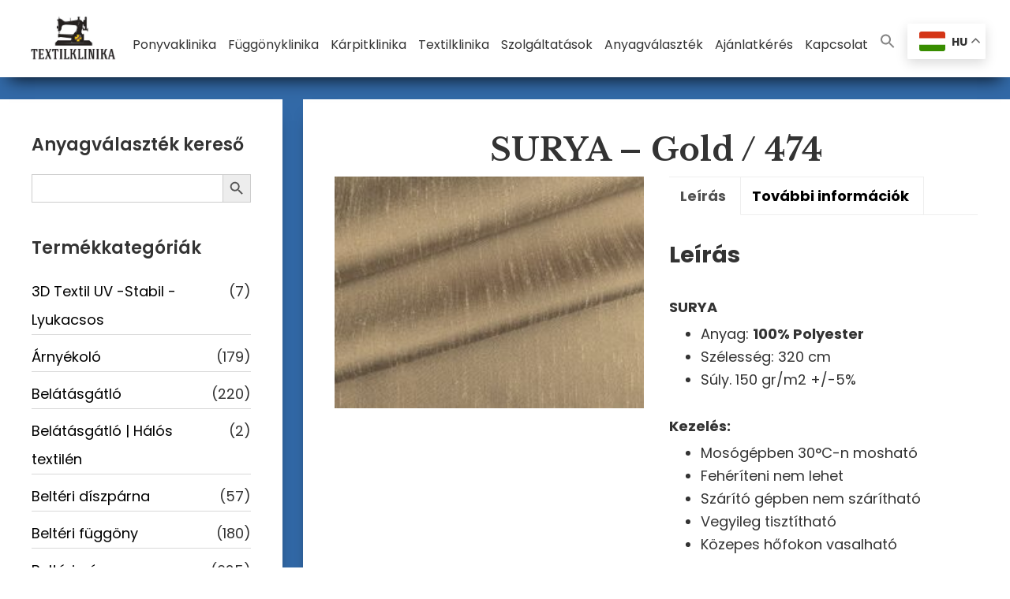

--- FILE ---
content_type: text/html; charset=UTF-8
request_url: https://szolgaltatocentrum.eu/termek/surya-gold-474/
body_size: 24311
content:
<!DOCTYPE html>
<html lang="hu">
<head >
<meta charset="UTF-8" />
<meta name="viewport" content="width=device-width, initial-scale=1" />
<meta name='robots' content='index, follow, max-image-preview:large, max-snippet:-1, max-video-preview:-1' />

	<!-- This site is optimized with the Yoast SEO Premium plugin v26.8 (Yoast SEO v26.8) - https://yoast.com/product/yoast-seo-premium-wordpress/ -->
	<title>SURYA - Gold / 474 - Textilklinika és Szolgáltató Centrum</title>
<link data-rocket-prefetch href="https://fonts.googleapis.com" rel="dns-prefetch">
<link data-rocket-prefetch href="https://use.fontawesome.com" rel="dns-prefetch">
<link data-rocket-prefetch href="https://static.hotjar.com" rel="dns-prefetch">
<link data-rocket-prefetch href="https://www.googletagmanager.com" rel="dns-prefetch">
<link data-rocket-prefetch href="https://googleads.g.doubleclick.net" rel="dns-prefetch"><link rel="preload" data-rocket-preload as="image" href="https://szolgaltatocentrum.eu/wp-content/uploads/2022/02/surya-474.jpg" imagesrcset="https://szolgaltatocentrum.eu/wp-content/uploads/2022/02/surya-474.jpg 240w, https://szolgaltatocentrum.eu/wp-content/uploads/2022/02/surya-474-64x48.jpg 64w" imagesizes="(max-width: 240px) 100vw, 240px" fetchpriority="high">
	<link rel="canonical" href="https://szolgaltatocentrum.eu/termek/surya-gold-474/" />
	<meta property="og:locale" content="hu_HU" />
	<meta property="og:type" content="article" />
	<meta property="og:title" content="SURYA - Gold / 474" />
	<meta property="og:description" content="SURYA Anyag: 100% Polyester Szélesség: 320 cm Súly. 150 gr/m2 +/-5% Kezelés: Mosógépben 30°C-n mosható Fehéríteni nem lehet Szárító gépben nem szárítható Vegyileg tisztítható Közepes hőfokon vasalható Felhasználási terület: Dekor függöny és beltéri párna Várható élettartam: 8-10 év Garancia: 3 év (A garancia akkor érvényes, ha betartja az anyag kezelési útmutatóját és, ha cégünk tisztítási [&hellip;]" />
	<meta property="og:url" content="https://szolgaltatocentrum.eu/termek/surya-gold-474/" />
	<meta property="og:site_name" content="Textilklinika és Szolgáltató Centrum" />
	<meta property="article:publisher" content="https://www.facebook.com/Textilklinika/" />
	<meta property="article:modified_time" content="2022-02-24T15:25:47+00:00" />
	<meta property="og:image" content="https://szolgaltatocentrum.eu/wp-content/uploads/2022/02/surya-474.jpg" />
	<meta property="og:image:width" content="240" />
	<meta property="og:image:height" content="180" />
	<meta property="og:image:type" content="image/jpeg" />
	<meta name="twitter:card" content="summary_large_image" />
	<meta name="twitter:label1" content="Becsült olvasási idő" />
	<meta name="twitter:data1" content="1 perc" />
	<script type="application/ld+json" class="yoast-schema-graph">{"@context":"https://schema.org","@graph":[{"@type":"WebPage","@id":"https://szolgaltatocentrum.eu/termek/surya-gold-474/","url":"https://szolgaltatocentrum.eu/termek/surya-gold-474/","name":"SURYA - Gold / 474 - Textilklinika és Szolgáltató Centrum","isPartOf":{"@id":"https://szolgaltatocentrum.eu/#website"},"primaryImageOfPage":{"@id":"https://szolgaltatocentrum.eu/termek/surya-gold-474/#primaryimage"},"image":{"@id":"https://szolgaltatocentrum.eu/termek/surya-gold-474/#primaryimage"},"thumbnailUrl":"https://szolgaltatocentrum.eu/wp-content/uploads/2022/02/surya-474.jpg","datePublished":"2022-02-24T15:22:16+00:00","dateModified":"2022-02-24T15:25:47+00:00","breadcrumb":{"@id":"https://szolgaltatocentrum.eu/termek/surya-gold-474/#breadcrumb"},"inLanguage":"hu","potentialAction":[{"@type":"ReadAction","target":["https://szolgaltatocentrum.eu/termek/surya-gold-474/"]}]},{"@type":"ImageObject","inLanguage":"hu","@id":"https://szolgaltatocentrum.eu/termek/surya-gold-474/#primaryimage","url":"https://szolgaltatocentrum.eu/wp-content/uploads/2022/02/surya-474.jpg","contentUrl":"https://szolgaltatocentrum.eu/wp-content/uploads/2022/02/surya-474.jpg","width":240,"height":180},{"@type":"BreadcrumbList","@id":"https://szolgaltatocentrum.eu/termek/surya-gold-474/#breadcrumb","itemListElement":[{"@type":"ListItem","position":1,"name":"Kezdőlap","item":"https://szolgaltatocentrum.eu/"},{"@type":"ListItem","position":2,"name":"Anyagválaszték","item":"https://szolgaltatocentrum.eu/anyagvalasztek/"},{"@type":"ListItem","position":3,"name":"SURYA &#8211; Gold / 474"}]},{"@type":"WebSite","@id":"https://szolgaltatocentrum.eu/#website","url":"https://szolgaltatocentrum.eu/","name":"Textilklinika és Szolgáltató Centrum","description":"Minőségi kültéri textíliák","publisher":{"@id":"https://szolgaltatocentrum.eu/#organization"},"alternateName":"Textilklinika","potentialAction":[{"@type":"SearchAction","target":{"@type":"EntryPoint","urlTemplate":"https://szolgaltatocentrum.eu/?s={search_term_string}"},"query-input":{"@type":"PropertyValueSpecification","valueRequired":true,"valueName":"search_term_string"}}],"inLanguage":"hu"},{"@type":"Organization","@id":"https://szolgaltatocentrum.eu/#organization","name":"Textilklinika és Szolgáltató Centrum","url":"https://szolgaltatocentrum.eu/","logo":{"@type":"ImageObject","inLanguage":"hu","@id":"https://szolgaltatocentrum.eu/#/schema/logo/image/","url":"https://szolgaltatocentrum.eu/wp-content/uploads/2021/12/cropped-textilklinika-textil-arcmaszk.hu-logo-2021.01.08-1.jpg","contentUrl":"https://szolgaltatocentrum.eu/wp-content/uploads/2021/12/cropped-textilklinika-textil-arcmaszk.hu-logo-2021.01.08-1.jpg","width":595,"height":420,"caption":"Textilklinika és Szolgáltató Centrum"},"image":{"@id":"https://szolgaltatocentrum.eu/#/schema/logo/image/"},"sameAs":["https://www.facebook.com/Textilklinika/","https://www.instagram.com/textilklinika"]}]}</script>
	<!-- / Yoast SEO Premium plugin. -->


<link rel='dns-prefetch' href='//fonts.googleapis.com' />
<link rel='dns-prefetch' href='//use.fontawesome.com' />
<link href='https://fonts.gstatic.com' crossorigin rel='preconnect' />
<link rel="alternate" type="application/rss+xml" title="Textilklinika és Szolgáltató Centrum &raquo; hírcsatorna" href="https://szolgaltatocentrum.eu/feed/" />
<link rel="alternate" type="application/rss+xml" title="Textilklinika és Szolgáltató Centrum &raquo; hozzászólás hírcsatorna" href="https://szolgaltatocentrum.eu/comments/feed/" />
<link rel="alternate" title="oEmbed (JSON)" type="application/json+oembed" href="https://szolgaltatocentrum.eu/wp-json/oembed/1.0/embed?url=https%3A%2F%2Fszolgaltatocentrum.eu%2Ftermek%2Fsurya-gold-474%2F" />
<link rel="alternate" title="oEmbed (XML)" type="text/xml+oembed" href="https://szolgaltatocentrum.eu/wp-json/oembed/1.0/embed?url=https%3A%2F%2Fszolgaltatocentrum.eu%2Ftermek%2Fsurya-gold-474%2F&#038;format=xml" />
<style id='wp-img-auto-sizes-contain-inline-css'>
img:is([sizes=auto i],[sizes^="auto," i]){contain-intrinsic-size:3000px 1500px}
/*# sourceURL=wp-img-auto-sizes-contain-inline-css */
</style>
<link rel='stylesheet' id='genesis-blocks-style-css-css' href='https://szolgaltatocentrum.eu/wp-content/plugins/genesis-blocks/dist/style-blocks.build.css?ver=1765000746' media='all' />
<link rel='stylesheet' id='szolgaltatocentrum-css' href='https://szolgaltatocentrum.eu/wp-content/themes/szolgaltatocentrum/style.css?ver=3.4.1' media='all' />
<style id='szolgaltatocentrum-inline-css'>


		a,
		.entry-title a:focus,
		.entry-title a:hover,
		.genesis-nav-menu a:focus,
		.genesis-nav-menu a:hover,
		.genesis-nav-menu .current-menu-item > a,
		.genesis-nav-menu .sub-menu .current-menu-item > a:focus,
		.genesis-nav-menu .sub-menu .current-menu-item > a:hover,
		.menu-toggle:focus,
		.menu-toggle:hover,
		.sub-menu-toggle:focus,
		.sub-menu-toggle:hover {
			color: #1e73be;
		}

		

		button:focus,
		button:hover,
		input[type="button"]:focus,
		input[type="button"]:hover,
		input[type="reset"]:focus,
		input[type="reset"]:hover,
		input[type="submit"]:focus,
		input[type="submit"]:hover,
		input[type="reset"]:focus,
		input[type="reset"]:hover,
		input[type="submit"]:focus,
		input[type="submit"]:hover,
		.site-container div.wpforms-container-full .wpforms-form input[type="submit"]:focus,
		.site-container div.wpforms-container-full .wpforms-form input[type="submit"]:hover,
		.site-container div.wpforms-container-full .wpforms-form button[type="submit"]:focus,
		.site-container div.wpforms-container-full .wpforms-form button[type="submit"]:hover,
		.button:focus,
		.button:hover {
			background-color: #202f59;
			color: #ffffff;
		}

		@media only screen and (min-width: 960px) {
			.genesis-nav-menu > .menu-highlight > a:hover,
			.genesis-nav-menu > .menu-highlight > a:focus,
			.genesis-nav-menu > .menu-highlight.current-menu-item > a {
				background-color: #202f59;
				color: #ffffff;
			}
		}
		
		.wp-custom-logo .site-container .custom-logo-link {
			aspect-ratio: 125/88.235294117647;
		}
		
		.wp-custom-logo .site-container .title-area {
			max-width: 125px;
		}
		
/*# sourceURL=szolgaltatocentrum-inline-css */
</style>
<style id='wp-emoji-styles-inline-css'>

	img.wp-smiley, img.emoji {
		display: inline !important;
		border: none !important;
		box-shadow: none !important;
		height: 1em !important;
		width: 1em !important;
		margin: 0 0.07em !important;
		vertical-align: -0.1em !important;
		background: none !important;
		padding: 0 !important;
	}
/*# sourceURL=wp-emoji-styles-inline-css */
</style>
<link rel='stylesheet' id='wp-block-library-css' href='https://szolgaltatocentrum.eu/wp-includes/css/dist/block-library/style.min.css?ver=6.9' media='all' />
<style id='classic-theme-styles-inline-css'>
/*! This file is auto-generated */
.wp-block-button__link{color:#fff;background-color:#32373c;border-radius:9999px;box-shadow:none;text-decoration:none;padding:calc(.667em + 2px) calc(1.333em + 2px);font-size:1.125em}.wp-block-file__button{background:#32373c;color:#fff;text-decoration:none}
/*# sourceURL=/wp-includes/css/classic-themes.min.css */
</style>
<link rel='stylesheet' id='ion.range-slider-css' href='https://szolgaltatocentrum.eu/wp-content/plugins/yith-woocommerce-ajax-product-filter-premium/assets/css/ion.range-slider.css?ver=2.3.1' media='all' />
<link rel='stylesheet' id='yith-wcan-shortcodes-css' href='https://szolgaltatocentrum.eu/wp-content/plugins/yith-woocommerce-ajax-product-filter-premium/assets/css/shortcodes.css?ver=5.15.1' media='all' />
<style id='yith-wcan-shortcodes-inline-css'>
:root{
	--yith-wcan-filters_colors_titles: #434343;
	--yith-wcan-filters_colors_background: #FFFFFF;
	--yith-wcan-filters_colors_accent: #A7144C;
	--yith-wcan-filters_colors_accent_r: 167;
	--yith-wcan-filters_colors_accent_g: 20;
	--yith-wcan-filters_colors_accent_b: 76;
	--yith-wcan-color_swatches_border_radius: 100%;
	--yith-wcan-color_swatches_size: 30px;
	--yith-wcan-labels_style_background: #FFFFFF;
	--yith-wcan-labels_style_background_hover: #A7144C;
	--yith-wcan-labels_style_background_active: #A7144C;
	--yith-wcan-labels_style_text: #434343;
	--yith-wcan-labels_style_text_hover: #FFFFFF;
	--yith-wcan-labels_style_text_active: #FFFFFF;
	--yith-wcan-anchors_style_text: #434343;
	--yith-wcan-anchors_style_text_hover: #A7144C;
	--yith-wcan-anchors_style_text_active: #A7144C;
}
/*# sourceURL=yith-wcan-shortcodes-inline-css */
</style>
<link rel='stylesheet' id='wp-components-css' href='https://szolgaltatocentrum.eu/wp-includes/css/dist/components/style.min.css?ver=6.9' media='all' />
<link rel='stylesheet' id='wp-preferences-css' href='https://szolgaltatocentrum.eu/wp-includes/css/dist/preferences/style.min.css?ver=6.9' media='all' />
<link rel='stylesheet' id='wp-block-editor-css' href='https://szolgaltatocentrum.eu/wp-includes/css/dist/block-editor/style.min.css?ver=6.9' media='all' />
<link rel='stylesheet' id='wp-reusable-blocks-css' href='https://szolgaltatocentrum.eu/wp-includes/css/dist/reusable-blocks/style.min.css?ver=6.9' media='all' />
<link rel='stylesheet' id='wp-patterns-css' href='https://szolgaltatocentrum.eu/wp-includes/css/dist/patterns/style.min.css?ver=6.9' media='all' />
<link rel='stylesheet' id='wp-editor-css' href='https://szolgaltatocentrum.eu/wp-includes/css/dist/editor/style.min.css?ver=6.9' media='all' />
<link rel='stylesheet' id='block-robo-gallery-style-css-css' href='https://szolgaltatocentrum.eu/wp-content/plugins/robo-gallery/includes/extensions/block/dist/blocks.style.build.css?ver=5.1.2' media='all' />
<style id='font-awesome-svg-styles-default-inline-css'>
.svg-inline--fa {
  display: inline-block;
  height: 1em;
  overflow: visible;
  vertical-align: -.125em;
}
/*# sourceURL=font-awesome-svg-styles-default-inline-css */
</style>
<link rel='stylesheet' id='font-awesome-svg-styles-css' href='https://szolgaltatocentrum.eu/wp-content/uploads/font-awesome/v6.3.0/css/svg-with-js.css' media='all' />
<style id='font-awesome-svg-styles-inline-css'>
   .wp-block-font-awesome-icon svg::before,
   .wp-rich-text-font-awesome-icon svg::before {content: unset;}
/*# sourceURL=font-awesome-svg-styles-inline-css */
</style>
<style id='global-styles-inline-css'>
:root{--wp--preset--aspect-ratio--square: 1;--wp--preset--aspect-ratio--4-3: 4/3;--wp--preset--aspect-ratio--3-4: 3/4;--wp--preset--aspect-ratio--3-2: 3/2;--wp--preset--aspect-ratio--2-3: 2/3;--wp--preset--aspect-ratio--16-9: 16/9;--wp--preset--aspect-ratio--9-16: 9/16;--wp--preset--color--black: #000000;--wp--preset--color--cyan-bluish-gray: #abb8c3;--wp--preset--color--white: #ffffff;--wp--preset--color--pale-pink: #f78da7;--wp--preset--color--vivid-red: #cf2e2e;--wp--preset--color--luminous-vivid-orange: #ff6900;--wp--preset--color--luminous-vivid-amber: #fcb900;--wp--preset--color--light-green-cyan: #7bdcb5;--wp--preset--color--vivid-green-cyan: #00d084;--wp--preset--color--pale-cyan-blue: #8ed1fc;--wp--preset--color--vivid-cyan-blue: #0693e3;--wp--preset--color--vivid-purple: #9b51e0;--wp--preset--color--theme-primary: #1e73be;--wp--preset--color--theme-secondary: #202f59;--wp--preset--gradient--vivid-cyan-blue-to-vivid-purple: linear-gradient(135deg,rgb(6,147,227) 0%,rgb(155,81,224) 100%);--wp--preset--gradient--light-green-cyan-to-vivid-green-cyan: linear-gradient(135deg,rgb(122,220,180) 0%,rgb(0,208,130) 100%);--wp--preset--gradient--luminous-vivid-amber-to-luminous-vivid-orange: linear-gradient(135deg,rgb(252,185,0) 0%,rgb(255,105,0) 100%);--wp--preset--gradient--luminous-vivid-orange-to-vivid-red: linear-gradient(135deg,rgb(255,105,0) 0%,rgb(207,46,46) 100%);--wp--preset--gradient--very-light-gray-to-cyan-bluish-gray: linear-gradient(135deg,rgb(238,238,238) 0%,rgb(169,184,195) 100%);--wp--preset--gradient--cool-to-warm-spectrum: linear-gradient(135deg,rgb(74,234,220) 0%,rgb(151,120,209) 20%,rgb(207,42,186) 40%,rgb(238,44,130) 60%,rgb(251,105,98) 80%,rgb(254,248,76) 100%);--wp--preset--gradient--blush-light-purple: linear-gradient(135deg,rgb(255,206,236) 0%,rgb(152,150,240) 100%);--wp--preset--gradient--blush-bordeaux: linear-gradient(135deg,rgb(254,205,165) 0%,rgb(254,45,45) 50%,rgb(107,0,62) 100%);--wp--preset--gradient--luminous-dusk: linear-gradient(135deg,rgb(255,203,112) 0%,rgb(199,81,192) 50%,rgb(65,88,208) 100%);--wp--preset--gradient--pale-ocean: linear-gradient(135deg,rgb(255,245,203) 0%,rgb(182,227,212) 50%,rgb(51,167,181) 100%);--wp--preset--gradient--electric-grass: linear-gradient(135deg,rgb(202,248,128) 0%,rgb(113,206,126) 100%);--wp--preset--gradient--midnight: linear-gradient(135deg,rgb(2,3,129) 0%,rgb(40,116,252) 100%);--wp--preset--font-size--small: 12px;--wp--preset--font-size--medium: 20px;--wp--preset--font-size--large: 20px;--wp--preset--font-size--x-large: 42px;--wp--preset--font-size--normal: 18px;--wp--preset--font-size--larger: 24px;--wp--preset--spacing--20: 0.44rem;--wp--preset--spacing--30: 0.67rem;--wp--preset--spacing--40: 1rem;--wp--preset--spacing--50: 1.5rem;--wp--preset--spacing--60: 2.25rem;--wp--preset--spacing--70: 3.38rem;--wp--preset--spacing--80: 5.06rem;--wp--preset--shadow--natural: 6px 6px 9px rgba(0, 0, 0, 0.2);--wp--preset--shadow--deep: 12px 12px 50px rgba(0, 0, 0, 0.4);--wp--preset--shadow--sharp: 6px 6px 0px rgba(0, 0, 0, 0.2);--wp--preset--shadow--outlined: 6px 6px 0px -3px rgb(255, 255, 255), 6px 6px rgb(0, 0, 0);--wp--preset--shadow--crisp: 6px 6px 0px rgb(0, 0, 0);}:where(.is-layout-flex){gap: 0.5em;}:where(.is-layout-grid){gap: 0.5em;}body .is-layout-flex{display: flex;}.is-layout-flex{flex-wrap: wrap;align-items: center;}.is-layout-flex > :is(*, div){margin: 0;}body .is-layout-grid{display: grid;}.is-layout-grid > :is(*, div){margin: 0;}:where(.wp-block-columns.is-layout-flex){gap: 2em;}:where(.wp-block-columns.is-layout-grid){gap: 2em;}:where(.wp-block-post-template.is-layout-flex){gap: 1.25em;}:where(.wp-block-post-template.is-layout-grid){gap: 1.25em;}.has-black-color{color: var(--wp--preset--color--black) !important;}.has-cyan-bluish-gray-color{color: var(--wp--preset--color--cyan-bluish-gray) !important;}.has-white-color{color: var(--wp--preset--color--white) !important;}.has-pale-pink-color{color: var(--wp--preset--color--pale-pink) !important;}.has-vivid-red-color{color: var(--wp--preset--color--vivid-red) !important;}.has-luminous-vivid-orange-color{color: var(--wp--preset--color--luminous-vivid-orange) !important;}.has-luminous-vivid-amber-color{color: var(--wp--preset--color--luminous-vivid-amber) !important;}.has-light-green-cyan-color{color: var(--wp--preset--color--light-green-cyan) !important;}.has-vivid-green-cyan-color{color: var(--wp--preset--color--vivid-green-cyan) !important;}.has-pale-cyan-blue-color{color: var(--wp--preset--color--pale-cyan-blue) !important;}.has-vivid-cyan-blue-color{color: var(--wp--preset--color--vivid-cyan-blue) !important;}.has-vivid-purple-color{color: var(--wp--preset--color--vivid-purple) !important;}.has-black-background-color{background-color: var(--wp--preset--color--black) !important;}.has-cyan-bluish-gray-background-color{background-color: var(--wp--preset--color--cyan-bluish-gray) !important;}.has-white-background-color{background-color: var(--wp--preset--color--white) !important;}.has-pale-pink-background-color{background-color: var(--wp--preset--color--pale-pink) !important;}.has-vivid-red-background-color{background-color: var(--wp--preset--color--vivid-red) !important;}.has-luminous-vivid-orange-background-color{background-color: var(--wp--preset--color--luminous-vivid-orange) !important;}.has-luminous-vivid-amber-background-color{background-color: var(--wp--preset--color--luminous-vivid-amber) !important;}.has-light-green-cyan-background-color{background-color: var(--wp--preset--color--light-green-cyan) !important;}.has-vivid-green-cyan-background-color{background-color: var(--wp--preset--color--vivid-green-cyan) !important;}.has-pale-cyan-blue-background-color{background-color: var(--wp--preset--color--pale-cyan-blue) !important;}.has-vivid-cyan-blue-background-color{background-color: var(--wp--preset--color--vivid-cyan-blue) !important;}.has-vivid-purple-background-color{background-color: var(--wp--preset--color--vivid-purple) !important;}.has-black-border-color{border-color: var(--wp--preset--color--black) !important;}.has-cyan-bluish-gray-border-color{border-color: var(--wp--preset--color--cyan-bluish-gray) !important;}.has-white-border-color{border-color: var(--wp--preset--color--white) !important;}.has-pale-pink-border-color{border-color: var(--wp--preset--color--pale-pink) !important;}.has-vivid-red-border-color{border-color: var(--wp--preset--color--vivid-red) !important;}.has-luminous-vivid-orange-border-color{border-color: var(--wp--preset--color--luminous-vivid-orange) !important;}.has-luminous-vivid-amber-border-color{border-color: var(--wp--preset--color--luminous-vivid-amber) !important;}.has-light-green-cyan-border-color{border-color: var(--wp--preset--color--light-green-cyan) !important;}.has-vivid-green-cyan-border-color{border-color: var(--wp--preset--color--vivid-green-cyan) !important;}.has-pale-cyan-blue-border-color{border-color: var(--wp--preset--color--pale-cyan-blue) !important;}.has-vivid-cyan-blue-border-color{border-color: var(--wp--preset--color--vivid-cyan-blue) !important;}.has-vivid-purple-border-color{border-color: var(--wp--preset--color--vivid-purple) !important;}.has-vivid-cyan-blue-to-vivid-purple-gradient-background{background: var(--wp--preset--gradient--vivid-cyan-blue-to-vivid-purple) !important;}.has-light-green-cyan-to-vivid-green-cyan-gradient-background{background: var(--wp--preset--gradient--light-green-cyan-to-vivid-green-cyan) !important;}.has-luminous-vivid-amber-to-luminous-vivid-orange-gradient-background{background: var(--wp--preset--gradient--luminous-vivid-amber-to-luminous-vivid-orange) !important;}.has-luminous-vivid-orange-to-vivid-red-gradient-background{background: var(--wp--preset--gradient--luminous-vivid-orange-to-vivid-red) !important;}.has-very-light-gray-to-cyan-bluish-gray-gradient-background{background: var(--wp--preset--gradient--very-light-gray-to-cyan-bluish-gray) !important;}.has-cool-to-warm-spectrum-gradient-background{background: var(--wp--preset--gradient--cool-to-warm-spectrum) !important;}.has-blush-light-purple-gradient-background{background: var(--wp--preset--gradient--blush-light-purple) !important;}.has-blush-bordeaux-gradient-background{background: var(--wp--preset--gradient--blush-bordeaux) !important;}.has-luminous-dusk-gradient-background{background: var(--wp--preset--gradient--luminous-dusk) !important;}.has-pale-ocean-gradient-background{background: var(--wp--preset--gradient--pale-ocean) !important;}.has-electric-grass-gradient-background{background: var(--wp--preset--gradient--electric-grass) !important;}.has-midnight-gradient-background{background: var(--wp--preset--gradient--midnight) !important;}.has-small-font-size{font-size: var(--wp--preset--font-size--small) !important;}.has-medium-font-size{font-size: var(--wp--preset--font-size--medium) !important;}.has-large-font-size{font-size: var(--wp--preset--font-size--large) !important;}.has-x-large-font-size{font-size: var(--wp--preset--font-size--x-large) !important;}
:where(.wp-block-post-template.is-layout-flex){gap: 1.25em;}:where(.wp-block-post-template.is-layout-grid){gap: 1.25em;}
:where(.wp-block-term-template.is-layout-flex){gap: 1.25em;}:where(.wp-block-term-template.is-layout-grid){gap: 1.25em;}
:where(.wp-block-columns.is-layout-flex){gap: 2em;}:where(.wp-block-columns.is-layout-grid){gap: 2em;}
:root :where(.wp-block-pullquote){font-size: 1.5em;line-height: 1.6;}
/*# sourceURL=global-styles-inline-css */
</style>
<link rel='stylesheet' id='sbttb-fonts-css' href='https://szolgaltatocentrum.eu/wp-content/plugins/smooth-back-to-top-button/assets/css/sbttb-fonts.css?ver=1.2' media='all' />
<link rel='stylesheet' id='sbttb-style-css' href='https://szolgaltatocentrum.eu/wp-content/plugins/smooth-back-to-top-button/assets/css/smooth-back-to-top-button.css?ver=1.2' media='all' />
<link rel='stylesheet' id='photoswipe-css' href='https://szolgaltatocentrum.eu/wp-content/plugins/woocommerce/assets/css/photoswipe/photoswipe.min.css?ver=10.4.3' media='all' />
<link rel='stylesheet' id='photoswipe-default-skin-css' href='https://szolgaltatocentrum.eu/wp-content/plugins/woocommerce/assets/css/photoswipe/default-skin/default-skin.min.css?ver=10.4.3' media='all' />
<link rel='stylesheet' id='woocommerce-layout-css' href='https://szolgaltatocentrum.eu/wp-content/plugins/woocommerce/assets/css/woocommerce-layout.css?ver=10.4.3' media='all' />
<link rel='stylesheet' id='woocommerce-smallscreen-css' href='https://szolgaltatocentrum.eu/wp-content/plugins/woocommerce/assets/css/woocommerce-smallscreen.css?ver=10.4.3' media='only screen and (max-width: 1200px)' />
<link rel='stylesheet' id='woocommerce-general-css' href='https://szolgaltatocentrum.eu/wp-content/plugins/woocommerce/assets/css/woocommerce.css?ver=10.4.3' media='all' />
<link rel='stylesheet' id='szolgaltatocentrum-woocommerce-styles-css' href='https://szolgaltatocentrum.eu/wp-content/themes/szolgaltatocentrum/lib/woocommerce/genesis-sample-woocommerce.css?ver=3.4.1' media='screen' />
<style id='szolgaltatocentrum-woocommerce-styles-inline-css'>


		.woocommerce div.product p.price,
		.woocommerce div.product span.price,
		.woocommerce div.product .woocommerce-tabs ul.tabs li a:hover,
		.woocommerce div.product .woocommerce-tabs ul.tabs li a:focus,
		.woocommerce ul.products li.product h3:hover,
		.woocommerce ul.products li.product .price,
		.woocommerce .woocommerce-breadcrumb a:hover,
		.woocommerce .woocommerce-breadcrumb a:focus,
		.woocommerce .widget_layered_nav ul li.chosen a::before,
		.woocommerce .widget_layered_nav_filters ul li a::before,
		.woocommerce .widget_rating_filter ul li.chosen a::before {
			color: #1e73be;
		}

	
		.woocommerce a.button:hover,
		.woocommerce a.button:focus,
		.woocommerce a.button.alt:hover,
		.woocommerce a.button.alt:focus,
		.woocommerce button.button:hover,
		.woocommerce button.button:focus,
		.woocommerce button.button.alt:hover,
		.woocommerce button.button.alt:focus,
		.woocommerce input.button:hover,
		.woocommerce input.button:focus,
		.woocommerce input.button.alt:hover,
		.woocommerce input.button.alt:focus,
		.woocommerce input[type="submit"]:hover,
		.woocommerce input[type="submit"]:focus,
		.woocommerce span.onsale,
		.woocommerce #respond input#submit:hover,
		.woocommerce #respond input#submit:focus,
		.woocommerce #respond input#submit.alt:hover,
		.woocommerce #respond input#submit.alt:focus,
		.woocommerce.widget_price_filter .ui-slider .ui-slider-handle,
		.woocommerce.widget_price_filter .ui-slider .ui-slider-range {
			background-color: #202f59;
			color: #ffffff;
		}

		.woocommerce-error,
		.woocommerce-info,
		.woocommerce-message {
			border-top-color: #202f59;
		}

		.woocommerce-error::before,
		.woocommerce-info::before,
		.woocommerce-message::before {
			color: #202f59;
		}

	
/*# sourceURL=szolgaltatocentrum-woocommerce-styles-inline-css */
</style>
<style id='woocommerce-inline-inline-css'>
.woocommerce form .form-row .required { visibility: visible; }
/*# sourceURL=woocommerce-inline-inline-css */
</style>
<link rel='stylesheet' id='ivory-search-styles-css' href='https://szolgaltatocentrum.eu/wp-content/plugins/add-search-to-menu/public/css/ivory-search.min.css?ver=5.5.14' media='all' />
<link rel='stylesheet' id='dgwt-wcas-style-css' href='https://szolgaltatocentrum.eu/wp-content/plugins/ajax-search-for-woocommerce/assets/css/style.min.css?ver=1.32.2' media='all' />
<link rel='stylesheet' id='szolgaltatocentrum-fonts-css' href='https://fonts.googleapis.com/css?family=Source+Sans+Pro:400,400i,600,700&#038;display=swap' media='all' />
<link rel='stylesheet' id='dashicons-css' href='https://szolgaltatocentrum.eu/wp-includes/css/dashicons.min.css?ver=6.9' media='all' />
<style id='dashicons-inline-css'>
[data-font="Dashicons"]:before {font-family: 'Dashicons' !important;content: attr(data-icon) !important;speak: none !important;font-weight: normal !important;font-variant: normal !important;text-transform: none !important;line-height: 1 !important;font-style: normal !important;-webkit-font-smoothing: antialiased !important;-moz-osx-font-smoothing: grayscale !important;}
/*# sourceURL=dashicons-inline-css */
</style>
<link rel='stylesheet' id='custom-css-css' href='https://szolgaltatocentrum.eu/wp-content/themes/szolgaltatocentrum/assets/css/style.css?ver=6.9' media='all' />
<link rel='stylesheet' id='google-font-baskerville-css' href='//fonts.googleapis.com/css2?family=Libre+Baskerville%3Aital%2Cwght%400%2C400%3B0%2C700%3B1%2C400&#038;display=swap&#038;ver=1' media='all' />
<link rel='stylesheet' id='google-font-poppins-css' href='//fonts.googleapis.com/css2?family=Poppins%3Awght%40300%3B400%3B500%3B600%3B700&#038;display=swap&#038;ver=1' media='all' />
<link rel='stylesheet' id='szolgaltatocentrum-gutenberg-css' href='https://szolgaltatocentrum.eu/wp-content/themes/szolgaltatocentrum/lib/gutenberg/front-end.css?ver=3.4.1' media='all' />
<style id='szolgaltatocentrum-gutenberg-inline-css'>
.gb-block-post-grid .gb-post-grid-items h2 a:hover {
	color: #1e73be;
}

.site-container .wp-block-button .wp-block-button__link {
	background-color: #1e73be;
}

.wp-block-button .wp-block-button__link:not(.has-background),
.wp-block-button .wp-block-button__link:not(.has-background):focus,
.wp-block-button .wp-block-button__link:not(.has-background):hover {
	color: #ffffff;
}

.site-container .wp-block-button.is-style-outline .wp-block-button__link {
	color: #1e73be;
}

.site-container .wp-block-button.is-style-outline .wp-block-button__link:focus,
.site-container .wp-block-button.is-style-outline .wp-block-button__link:hover {
	color: #4196e1;
}		.site-container .has-small-font-size {
			font-size: 12px;
		}		.site-container .has-normal-font-size {
			font-size: 18px;
		}		.site-container .has-large-font-size {
			font-size: 20px;
		}		.site-container .has-larger-font-size {
			font-size: 24px;
		}		.site-container .has-theme-primary-color,
		.site-container .wp-block-button .wp-block-button__link.has-theme-primary-color,
		.site-container .wp-block-button.is-style-outline .wp-block-button__link.has-theme-primary-color {
			color: #1e73be;
		}

		.site-container .has-theme-primary-background-color,
		.site-container .wp-block-button .wp-block-button__link.has-theme-primary-background-color,
		.site-container .wp-block-pullquote.is-style-solid-color.has-theme-primary-background-color {
			background-color: #1e73be;
		}		.site-container .has-theme-secondary-color,
		.site-container .wp-block-button .wp-block-button__link.has-theme-secondary-color,
		.site-container .wp-block-button.is-style-outline .wp-block-button__link.has-theme-secondary-color {
			color: #202f59;
		}

		.site-container .has-theme-secondary-background-color,
		.site-container .wp-block-button .wp-block-button__link.has-theme-secondary-background-color,
		.site-container .wp-block-pullquote.is-style-solid-color.has-theme-secondary-background-color {
			background-color: #202f59;
		}
/*# sourceURL=szolgaltatocentrum-gutenberg-inline-css */
</style>
<link rel='stylesheet' id='font-awesome-official-css' href='https://use.fontawesome.com/releases/v6.3.0/css/all.css' media='all' integrity="sha384-nYX0jQk7JxCp1jdj3j2QdJbEJaTvTlhexnpMjwIkYQLdk9ZE3/g8CBw87XP2N0pR" crossorigin="anonymous" />
<link rel='stylesheet' id='font-awesome-official-v4shim-css' href='https://use.fontawesome.com/releases/v6.3.0/css/v4-shims.css' media='all' integrity="sha384-SQz6YOYE9rzJdPMcxCxNEmEuaYeT0ayZY/ZxArYWtTnvBwcfHI6rCwtgsOonZ+08" crossorigin="anonymous" />
<!--n2css--><!--n2js--><script src="https://szolgaltatocentrum.eu/wp-includes/js/jquery/jquery.min.js?ver=3.7.1" id="jquery-core-js"></script>
<script src="https://szolgaltatocentrum.eu/wp-includes/js/jquery/jquery-migrate.min.js?ver=3.4.1" id="jquery-migrate-js"></script>
<script src="https://szolgaltatocentrum.eu/wp-content/plugins/woocommerce/assets/js/jquery-blockui/jquery.blockUI.min.js?ver=2.7.0-wc.10.4.3" id="wc-jquery-blockui-js" defer data-wp-strategy="defer"></script>
<script id="wc-add-to-cart-js-extra">
var wc_add_to_cart_params = {"ajax_url":"/wp-admin/admin-ajax.php","wc_ajax_url":"/?wc-ajax=%%endpoint%%","i18n_view_cart":"Kos\u00e1r","cart_url":"https://szolgaltatocentrum.eu","is_cart":"","cart_redirect_after_add":"no"};
//# sourceURL=wc-add-to-cart-js-extra
</script>
<script src="https://szolgaltatocentrum.eu/wp-content/plugins/woocommerce/assets/js/frontend/add-to-cart.min.js?ver=10.4.3" id="wc-add-to-cart-js" defer data-wp-strategy="defer"></script>
<script src="https://szolgaltatocentrum.eu/wp-content/plugins/woocommerce/assets/js/flexslider/jquery.flexslider.min.js?ver=2.7.2-wc.10.4.3" id="wc-flexslider-js" defer data-wp-strategy="defer"></script>
<script src="https://szolgaltatocentrum.eu/wp-content/plugins/woocommerce/assets/js/photoswipe/photoswipe.min.js?ver=4.1.1-wc.10.4.3" id="wc-photoswipe-js" defer data-wp-strategy="defer"></script>
<script src="https://szolgaltatocentrum.eu/wp-content/plugins/woocommerce/assets/js/photoswipe/photoswipe-ui-default.min.js?ver=4.1.1-wc.10.4.3" id="wc-photoswipe-ui-default-js" defer data-wp-strategy="defer"></script>
<script id="wc-single-product-js-extra">
var wc_single_product_params = {"i18n_required_rating_text":"K\u00e9rlek, v\u00e1lassz egy \u00e9rt\u00e9kel\u00e9st","i18n_rating_options":["1 / 5 csillag","2 / 5 csillag","3 / 5 csillag","4 / 5 csillag","5 / 5 csillag"],"i18n_product_gallery_trigger_text":"View full-screen image gallery","review_rating_required":"yes","flexslider":{"rtl":false,"animation":"slide","smoothHeight":true,"directionNav":false,"controlNav":"thumbnails","slideshow":false,"animationSpeed":500,"animationLoop":false,"allowOneSlide":false},"zoom_enabled":"","zoom_options":[],"photoswipe_enabled":"1","photoswipe_options":{"shareEl":false,"closeOnScroll":false,"history":false,"hideAnimationDuration":0,"showAnimationDuration":0},"flexslider_enabled":"1"};
//# sourceURL=wc-single-product-js-extra
</script>
<script src="https://szolgaltatocentrum.eu/wp-content/plugins/woocommerce/assets/js/frontend/single-product.min.js?ver=10.4.3" id="wc-single-product-js" defer data-wp-strategy="defer"></script>
<script src="https://szolgaltatocentrum.eu/wp-content/plugins/woocommerce/assets/js/js-cookie/js.cookie.min.js?ver=2.1.4-wc.10.4.3" id="wc-js-cookie-js" defer data-wp-strategy="defer"></script>
<script id="woocommerce-js-extra">
var woocommerce_params = {"ajax_url":"/wp-admin/admin-ajax.php","wc_ajax_url":"/?wc-ajax=%%endpoint%%","i18n_password_show":"Jelsz\u00f3 megjelen\u00edt\u00e9se","i18n_password_hide":"Jelsz\u00f3 elrejt\u00e9se"};
//# sourceURL=woocommerce-js-extra
</script>
<script src="https://szolgaltatocentrum.eu/wp-content/plugins/woocommerce/assets/js/frontend/woocommerce.min.js?ver=10.4.3" id="woocommerce-js" defer data-wp-strategy="defer"></script>
<link rel="https://api.w.org/" href="https://szolgaltatocentrum.eu/wp-json/" /><link rel="alternate" title="JSON" type="application/json" href="https://szolgaltatocentrum.eu/wp-json/wp/v2/product/17210" /><link rel="EditURI" type="application/rsd+xml" title="RSD" href="https://szolgaltatocentrum.eu/xmlrpc.php?rsd" />
<meta name="generator" content="WordPress 6.9" />
<meta name="generator" content="WooCommerce 10.4.3" />
<link rel='shortlink' href='https://szolgaltatocentrum.eu/?p=17210' />

            <style type="text/css">
                .progress-wrap {
                    bottom: 50px;
                    height: 46px;
                    width: 46px;
                    border-radius: 46px;
                    background-color: #0000;
                    box-shadow: inset 0 0 0 2px #cccccc;
                }

                .progress-wrap.btn-left-side {
                    left: 50px;
                }

                .progress-wrap.btn-right-side {
                    right: 50px;
                }

				.progress-wrap.btn-center {
					inset-inline: 0;
					margin-inline: auto;
				}

                .progress-wrap::after {
                    width: 46px;
                    height: 46px;
                    color: #1f2029;
                    font-size: 24px;
                    content: '\e900';
                    line-height: 46px;
                }

                .progress-wrap:hover::after {
                    color: #1f2029;
                }

                .progress-wrap svg.progress-circle path {
                    stroke: #1f2029;
                    stroke-width: 4px;
                }

                
                
                
            </style>

					<style>
			.dgwt-wcas-ico-magnifier,.dgwt-wcas-ico-magnifier-handler{max-width:20px}.dgwt-wcas-search-wrapp{max-width:600px}		</style>
		<link rel="pingback" href="https://szolgaltatocentrum.eu/xmlrpc.php" />
<!-- Hotjar Tracking Code for https://szolgaltatocentrum.eu/ -->
<script>
    (function(h,o,t,j,a,r){
        h.hj=h.hj||function(){(h.hj.q=h.hj.q||[]).push(arguments)};
        h._hjSettings={hjid:6392939,hjsv:6};
        a=o.getElementsByTagName('head')[0];
        r=o.createElement('script');r.async=1;
        r.src=t+h._hjSettings.hjid+j+h._hjSettings.hjsv;
        a.appendChild(r);
    })(window,document,'https://static.hotjar.com/c/hotjar-','.js?sv=');
</script>

<!-- Google tag (gtag.js) -->
<script async src="https://www.googletagmanager.com/gtag/js?id=G-PBJGPPKX8V"></script>
<script>
  window.dataLayer = window.dataLayer || [];
  function gtag(){dataLayer.push(arguments);}
  gtag('js', new Date());

  gtag('config', 'G-PBJGPPKX8V');
</script>	<noscript><style>.woocommerce-product-gallery{ opacity: 1 !important; }</style></noscript>
	<meta name="generator" content="Elementor 3.34.4; features: e_font_icon_svg, additional_custom_breakpoints; settings: css_print_method-external, google_font-enabled, font_display-swap">
			<style>
				.e-con.e-parent:nth-of-type(n+4):not(.e-lazyloaded):not(.e-no-lazyload),
				.e-con.e-parent:nth-of-type(n+4):not(.e-lazyloaded):not(.e-no-lazyload) * {
					background-image: none !important;
				}
				@media screen and (max-height: 1024px) {
					.e-con.e-parent:nth-of-type(n+3):not(.e-lazyloaded):not(.e-no-lazyload),
					.e-con.e-parent:nth-of-type(n+3):not(.e-lazyloaded):not(.e-no-lazyload) * {
						background-image: none !important;
					}
				}
				@media screen and (max-height: 640px) {
					.e-con.e-parent:nth-of-type(n+2):not(.e-lazyloaded):not(.e-no-lazyload),
					.e-con.e-parent:nth-of-type(n+2):not(.e-lazyloaded):not(.e-no-lazyload) * {
						background-image: none !important;
					}
				}
			</style>
			<link rel="icon" href="https://szolgaltatocentrum.eu/wp-content/uploads/2021/11/cropped-favicon-32x32.jpg" sizes="32x32" />
<link rel="icon" href="https://szolgaltatocentrum.eu/wp-content/uploads/2021/11/cropped-favicon-192x192.jpg" sizes="192x192" />
<link rel="apple-touch-icon" href="https://szolgaltatocentrum.eu/wp-content/uploads/2021/11/cropped-favicon-180x180.jpg" />
<meta name="msapplication-TileImage" content="https://szolgaltatocentrum.eu/wp-content/uploads/2021/11/cropped-favicon-270x270.jpg" />
		<style id="wp-custom-css">
			.site {
	background-color: #202f59;
}

/* már megtekintett linkek ne legyenek feketék */

.wpforms-field-label-inline a:hover,.wpforms-field-label-inline a:visited{
	color:blue !important;
}

.is-menu.default.searchbar form {
  max-width: 130px;
}



@media (prefers-color-scheme: dark) {
  .cover.boxes {
    background: #fff;
    color: #000;
  }
}

@media (min-width: 782px) {
	.wp-block-columns:not(.is-not-stacked-	on-mobile)>.wp-block-column {
    flex-basis: 0;
    flex-grow: 1;
    margin-bottom: -15px;
	}
}

.home h2 {
    font-size: 2rem;
    margin-bottom: 20px;
}

/*.gyerek-hintaagy {
	content: url("https://szolgaltatocentrum.eu/wp-content/uploads/2023/08/napozoagy.jpg");
}

.kerti-szek-hattamla {
	content: url("https://szolgaltatocentrum.eu/wp-content/uploads/2023/08/kerti-szek.jpg");
}*/

.woocommerce ul.products li.product.featured a h2::before {
  content: "NÉPSZERŰ";
  width: 80px;
  display: block;
  background: #202f59;
  padding: 3px;
  font-size: 14px;
  color: #fff;
  text-align: center;
  top: -5px;
  position: absolute;
  left: -5px;
}

.career-footer strong.pozi {
    display: contents;
}


/* Rattan bútor javítás oldal: galéria */
.page-id-324 .sl-wrapper .sl-image .sl-caption,
.page-id-19715 .sl-wrapper .sl-image .sl-caption {
  position: relative;  
	margin-top: 0px;
}


.page-id-324 .sl-wrapper .sl-image::before,
.page-id-19715 .sl-wrapper .sl-image::before {
    font-size: 32px;
    z-index: 99999999;
    position: relative;
    color: #fff;
    background: rgba(0, 0, 0, 0.7);
    padding: 0px 5%;
    left: 15%;
    letter-spacing: 8px;
    text-transform: uppercase;
}

.page-id-324 .sl-wrapper:lang(en) .sl-image::before,
.page-id-19715 .sl-wrapper:lang(en) .sl-image::before{
    content: "Before";
}

.page-id-324 .sl-wrapper:lang(hu) .sl-image::before,
.page-id-324 .sl-wrapper:lang(auto) .sl-image::before,
.page-id-19715 .sl-wrapper:lang(hu) .sl-image::before,
.page-id-19715 .sl-wrapper:lang(auto) .sl-image::before{
    content: "Előtte";
}

.page-id-324 .sl-wrapper .sl-image::after,
.page-id-19715 .sl-wrapper .sl-image::after{
  	font-size: 32px;
    z-index: 99999999;
    position: absolute;
    color: #fff;
    background: rgba(0, 0, 0, 0.7);
    padding: 0px 5%;
    right: 170px;
    letter-spacing: 8px;
    text-transform: uppercase;
    top: 0px;
}

.page-id-324 .sl-wrapper:lang(en) .sl-image::after,
.page-id-19715 .sl-wrapper:lang(en) .sl-image::after{
    content: "After";
}

.page-id-324 .sl-wrapper:lang(hu) .sl-image::after,
.page-id-324 .sl-wrapper:lang(auto) .sl-image::after,
.page-id-19715 .sl-wrapper:lang(hu) .sl-image::after,
.page-id-19715 .sl-wrapper:lang(auto) .sl-image::after {
    content: "Utána";
}

.ujdonsag {
	background: #eee;
	padding: 40px;
}

.page-id-11700 .ujdonsag #uj {
    zoom: 0.3;
    position: relative;
    margin-top: -560px;
    margin-right: 0px;
    display: block;
    float: right;
}

.page-id-11700:lang(hu) .ujdonsag #uj,
.page-id-11700:lang(auto) .ujdonsag #uj {
    content: url('https://szolgaltatocentrum.eu/wp-content/uploads/2024/05/uj-sarok-svg.svg');
}

.page-id-11701:lang(hu) .ujblokk div:nth-child(3) .boxes::after,
.page-id-11701:lang(auto) .ujblokk div:nth-child(3) .boxes::after{
    content: url('https://szolgaltatocentrum.eu/wp-content/uploads/2024/05/uj-sarok-svg.svg');
zoom: 0.15;
    position: relative;
    margin-top: -1870px;
    margin-right: 0px;
    display: block;
    float: right;
}



.page-id-324:lang(hu) #uj,
.page-id-324:lang(auto) #uj {
content: url(https://szolgaltatocentrum.eu/wp-content/uploads/2024/05/uj-sarok-svg.svg);
    zoom: 0.2;
    position: relative;
    margin-top: -740px;
    margin-right: -130px;
    display: block;
    float: right;
}




.elotte-utana-blokk {
    gap: 0;
}

.elotte-utana-blokk .wp-block-image figure {
    margin: 0 0 20px 0;
}

.referencia-ilyenvolt-ilyenlett .volt::after {
	content: url('https://szolgaltatocentrum.eu/wp-content/uploads/2024/06/ilyenvolt-ilyenlett-nyil.svg');
	rotate: -90deg;
    display: block;
    zoom: 0.3;
    top: 20%;
    position: absolute;
    left: 45%;
}
:where(.referencia-ilyenvolt-ilyenlett .wp-block-columns.is-layout-flex) {
    gap: .5em;
}

div.wpforms-container-full .wpforms-form .wpforms-list-3-columns.negy-hasabos ul li {
	width: 25%;
}










@media (max-width: 800px) {
table td.has-text-align-right {
	width: 30% !important;
}
	
.wp-block-table td, .wp-block-table th {
    padding: 5px;
    letter-spacing: -1px;
	line-height: 1.4em;
}
	
.tabcontent {
    display: block !important;
}
	
.tabcontent .imgBx {
    margin-right: 0;
    max-width: 100%;
    width: 100%;
}
	
.tabcontent .imgBx img	{
    max-width: 100%;
    width: 100%;
}
	
	#tab-wrapper .tab {
		display: none;
	}
	
	.balra-rendezett {
		text-align: left;
	}
	
		.kozepre-rendezett {
		text-align: center;
	}
	
	h1.entry-title {
    font-size: 2rem;
    text-align: center;
}
	
.megrendelesi-folyamat .wp-block-group__inner-container>.wp-block-image img {
    max-width: 200%;
    left: -45%;
    position: relative;
}

div.wpforms-container-full .wpforms-form .wpforms-checkbox-2-columns ul li, div.wpforms-container-full .wpforms-form .wpforms-multiplechoice-2-columns ul li, div.wpforms-container-full .wpforms-form .wpforms-list-2-columns ul li, div.wpforms-container-full .wpforms-form .wpforms-checkbox-3-columns ul li, div.wpforms-container-full .wpforms-form .wpforms-multiplechoice-3-columns ul li, div.wpforms-container-full .wpforms-form .wpforms-list-3-columns ul li {
	padding-right: 0px !important;
	}
	
.wpforms-container {
    padding: 10px !important;
	}
	
div.wpforms-container-full .wpforms-form .wpforms-list-inline ul.wpforms-image-choices-modern li {
    width: 100%;
		display: contents;
}
	
div.wpforms-container-full .wpforms-form ul.wpforms-image-choices-modern label {
    padding: 0;
    width: 100%;
		margin: 5px 0px;
}
	
div.wpforms-container-full .wpforms-form .wpforms-one-fourth {
    width: 100%;
		padding: 0;
}
	
	div.wpforms-container-full .wpforms-form .wpforms-five-sixths, div.wpforms-container-full .wpforms-form .wpforms-four-sixths, div.wpforms-container-full .wpforms-form .wpforms-four-fifths, div.wpforms-container-full .wpforms-form .wpforms-one-fifth, div.wpforms-container-full .wpforms-form .wpforms-one-fourth, div.wpforms-container-full .wpforms-form .wpforms-one-half, div.wpforms-container-full .wpforms-form .wpforms-one-sixth, div.wpforms-container-full .wpforms-form .wpforms-one-third, div.wpforms-container-full .wpforms-form .wpforms-three-fourths, div.wpforms-container-full .wpforms-form .wpforms-three-fifths, div.wpforms-container-full .wpforms-form .wpforms-three-sixths, div.wpforms-container-full .wpforms-form .wpforms-two-fourths, div.wpforms-container-full .wpforms-form .wpforms-two-fifths, div.wpforms-container-full .wpforms-form .wpforms-two-sixths, div.wpforms-container-full .wpforms-form .wpforms-two-thirds {
    margin-left: 0;
}
	
/* Rattan bútor javítása oldal: galéria */	
.page-id-324 .sl-wrapper .sl-image .sl-caption,
.page-id-19715 .sl-wrapper .sl-image .sl-caption {
    font-size: 16px;
    line-height: 1.4em;
}
	
.page-id-324 .sl-wrapper .sl-image::before,
.page-id-19715 .sl-wrapper .sl-image::before {
    font-size: 16px;
    left: 1%;
}
	
.page-id-324 .sl-wrapper .sl-image::after,
.page-id-19715 .sl-wrapper .sl-image::after {
        font-size: 16px;
        left: 180px;
        top: 0px;
        position: absolute;
}
	
.page-id-11700 .ujdonsag #uj {
    zoom: 0.2;
    position: relative;
    margin-top: -2100px;
    margin-right: -170px;
}		
	
	.page-id-324:lang(hu) #uj, .page-id-324:lang(auto) #uj {
    margin-top: -1400px;
}
	
.referencia-ilyenvolt-ilyenlett .volt::after {
    zoom: 0.7;
	rotate: 0deg;
    top: 35%;
    left: 40%;
}	
	
}

#uj{
	visibility: hidden !important;
	display: none !important;
}


@media (max-width: 400px) {
	
	.rattan-butor-javitas .ngg-gallery-thumbnail-box.ngg-4-columns {
		width: 100%;
	}
	
}

@media(max-width: 768px) {
	.mmobile{overflow-x: auto !important; width:1000px!important;}
	.td1{width: 300px!important;padding:5px!important;}
	.tdo{width: 150px!important;padding:5px !important;}
	
		.center{text-align: center!important;}
	
.archive.sidebar-content #genesis-sidebar-primary.sidebar, .single.sidebar-content #genesis-sidebar-primary.sidebar{
	width: 100%;
	}
}

.entry-header .entry-meta {
  margin-bottom: 0;
  visibility: hidden;
}


@media only screen and (min-width: 960px) {
    .genesis-nav-menu .menu-item {
        margin: 0px -10px;
    }
}
.hide{display:none !important; visibility:hide; !important}

.grecaptcha-badge { 
    visibility: hidden!important;
	display: none !important;
}

.size-full img{
	padding-right: 10px;
}

.fekete-link a{
	/*color: black;*/
	text-decoration: none;
}

:where(.wp-block-columns.is-layout-flex) {
    /*gap: 5px;*/
}
.kicsi-terkoz{
	gap: 5px;
}

.entry-title{
	font-size: 40px !important;
	text-align: center !important;
	font-weight: 800 !important;
}

.wp-block-columns.is-layout-flex {
    gap: 5px;
}

.archive.sidebar-content #genesis-sidebar-primary.sidebar .widget.woocommerce li a, .single.sidebar-content #genesis-sidebar-primary.sidebar .widget.woocommerce li a {
    width: 80%;
}		</style>
		<style type="text/css" media="screen">.is-menu path.search-icon-path { fill: #848484;}body .popup-search-close:after, body .search-close:after { border-color: #848484;}body .popup-search-close:before, body .search-close:before { border-color: #848484;}</style>			<style type="text/css">
					</style>
					<style type="text/css">
					</style>
					<style type="text/css">
					</style>
		<meta name="generator" content="WP Rocket 3.20.3" data-wpr-features="wpr_preconnect_external_domains wpr_oci wpr_preload_links wpr_desktop" /></head>
<body class="wp-singular product-template-default single single-product postid-17210 wp-custom-logo wp-embed-responsive wp-theme-genesis wp-child-theme-szolgaltatocentrum theme-genesis sp-easy-accordion-enabled woocommerce woocommerce-page woocommerce-no-js genesis yith-wcan-pro header-full-width sidebar-content genesis-breadcrumbs-hidden genesis-footer-widgets-hidden no-js surya-gold-474 has-no-blocks elementor-default elementor-kit-21474 modula-best-grid-gallery">	<script>
	//<![CDATA[
	(function(){
		var c = document.body.classList;
		c.remove( 'no-js' );
		c.add( 'js' );
	})();
	//]]>
	</script>
	<div  class="site-container"><ul class="genesis-skip-link"><li><a href="#genesis-nav-primary" class="screen-reader-shortcut"> Ugrás az elsődleges navigációhoz</a></li><li><a href="#genesis-content" class="screen-reader-shortcut"> Skip to main content</a></li><li><a href="#genesis-sidebar-primary" class="screen-reader-shortcut"> Ugrás az elsődleges oldalsávhoz</a></li></ul><header  class="site-header"><div  class="wrap"><div class="title-area"><a href="https://szolgaltatocentrum.eu/" class="custom-logo-link" rel="home"><img width="595" height="420" src="https://szolgaltatocentrum.eu/wp-content/uploads/2021/12/cropped-textilklinika-textil-arcmaszk.hu-logo-2021.01.08-1.jpg" class="custom-logo" alt="Textilklinika és Szolgáltató Centrum" decoding="async" srcset="https://szolgaltatocentrum.eu/wp-content/uploads/2021/12/cropped-textilklinika-textil-arcmaszk.hu-logo-2021.01.08-1.jpg 595w, https://szolgaltatocentrum.eu/wp-content/uploads/2021/12/cropped-textilklinika-textil-arcmaszk.hu-logo-2021.01.08-1-64x45.jpg 64w" sizes="(max-width: 595px) 100vw, 595px" /></a><p class="site-title">Textilklinika és Szolgáltató Centrum</p><p class="site-description">Minőségi kültéri textíliák</p></div><nav class="nav-primary" aria-label="Fő" id="genesis-nav-primary"><div class="wrap"><ul id="menu-felsomenu-tel" class="menu genesis-nav-menu menu-primary js-superfish"><li id="menu-item-18780" class="menu-item menu-item-type-post_type menu-item-object-page menu-item-18780"><a href="https://szolgaltatocentrum.eu/ponyvaklinika/"><span >Ponyvaklinika</span></a></li>
<li id="menu-item-18795" class="menu-item menu-item-type-post_type menu-item-object-page menu-item-18795"><a href="https://szolgaltatocentrum.eu/fuggonyklinika-tel/"><span >Függönyklinika</span></a></li>
<li id="menu-item-18782" class="menu-item menu-item-type-post_type menu-item-object-page menu-item-18782"><a href="https://szolgaltatocentrum.eu/karpitklinika/"><span >Kárpitklinika</span></a></li>
<li id="menu-item-18798" class="menu-item menu-item-type-post_type menu-item-object-page menu-item-18798"><a href="https://szolgaltatocentrum.eu/textilklinika-tel/"><span >Textilklinika</span></a></li>
<li id="menu-item-18784" class="menu-item menu-item-type-post_type menu-item-object-page menu-item-18784"><a href="https://szolgaltatocentrum.eu/szolgaltatasok/"><span >Szolgáltatások</span></a></li>
<li id="menu-item-18785" class="menu-item menu-item-type-post_type menu-item-object-page current_page_parent menu-item-18785"><a href="https://szolgaltatocentrum.eu/anyagvalasztek/"><span >Anyagválaszték</span></a></li>
<li id="menu-item-18786" class="menu-item menu-item-type-post_type menu-item-object-page menu-item-18786"><a href="https://szolgaltatocentrum.eu/ajanlatkeres/"><span >Ajánlatkérés</span></a></li>
<li id="menu-item-18787" class="menu-item menu-item-type-post_type menu-item-object-page menu-item-18787"><a href="https://szolgaltatocentrum.eu/kapcsolat/"><span >Kapcsolat</span></a></li>
<li style="position:relative;" class="menu-item menu-item-gtranslate"><div style="position:absolute;white-space:nowrap;" id="gtranslate_menu_wrapper_30355"></div></li><li class=" astm-search-menu is-menu is-dropdown menu-item"><a href="#" role="button" aria-label="Search Icon Link"><svg width="20" height="20" class="search-icon" role="img" viewBox="2 9 20 5" focusable="false" aria-label="Search">
						<path class="search-icon-path" d="M15.5 14h-.79l-.28-.27C15.41 12.59 16 11.11 16 9.5 16 5.91 13.09 3 9.5 3S3 5.91 3 9.5 5.91 16 9.5 16c1.61 0 3.09-.59 4.23-1.57l.27.28v.79l5 4.99L20.49 19l-4.99-5zm-6 0C7.01 14 5 11.99 5 9.5S7.01 5 9.5 5 14 7.01 14 9.5 11.99 14 9.5 14z"></path></svg></a><form data-min-no-for-search=1 data-result-box-max-height=400 data-form-id=19472 class="is-search-form is-disable-submit is-form-style is-form-style-3 is-form-id-19472 is-ajax-search" action="https://szolgaltatocentrum.eu/" method="get" role="search" ><label for="is-search-input-19472"><span class="is-screen-reader-text">Search for:</span><input  type="search" id="is-search-input-19472" name="s" value="" class="is-search-input" placeholder="Keresés az oldalon..." autocomplete=off /><span class="is-loader-image" style="display: none;background-image:url(https://szolgaltatocentrum.eu/wp-content/plugins/add-search-to-menu/public/images/spinner.gif);" ></span></label><button type="submit" class="is-search-submit"><span class="is-screen-reader-text">Search Button</span><span class="is-search-icon"><svg focusable="false" aria-label="Search" xmlns="http://www.w3.org/2000/svg" viewBox="0 0 24 24" width="24px"><path d="M15.5 14h-.79l-.28-.27C15.41 12.59 16 11.11 16 9.5 16 5.91 13.09 3 9.5 3S3 5.91 3 9.5 5.91 16 9.5 16c1.61 0 3.09-.59 4.23-1.57l.27.28v.79l5 4.99L20.49 19l-4.99-5zm-6 0C7.01 14 5 11.99 5 9.5S7.01 5 9.5 5 14 7.01 14 9.5 11.99 14 9.5 14z"></path></svg></span></button><input type="hidden" name="id" value="19472" /></form><div class="search-close"></div></li></ul></div></nav></div></header><div  class="site-inner"><div  class="content-sidebar-wrap"><main class="content" id="genesis-content"><h1 class="entry-title">SURYA  &#8211;  Gold / 474</h1>
<div class="woocommerce-notices-wrapper"></div>
			<div id="product-17210" class="post-17210 product type-product status-publish has-post-thumbnail product_cat-belteri-diszparna product_cat-belteri-fuggony product_cat-dekor-fuggony product_cat-sotetito-fuggony entry first instock shipping-taxable product-type-simple">
				<div class="woocommerce-product-gallery woocommerce-product-gallery--with-images woocommerce-product-gallery--columns-4 images" data-columns="4" style="opacity: 0; transition: opacity .25s ease-in-out;">
	<div class="woocommerce-product-gallery__wrapper">
		<div data-thumb="https://szolgaltatocentrum.eu/wp-content/uploads/2022/02/surya-474-180x180.jpg" data-thumb-alt="SURYA  -  Gold / 474" data-thumb-srcset="https://szolgaltatocentrum.eu/wp-content/uploads/2022/02/surya-474-180x180.jpg 180w, https://szolgaltatocentrum.eu/wp-content/uploads/2022/02/surya-474-75x75.jpg 75w"  data-thumb-sizes="(max-width: 180px) 100vw, 180px" class="woocommerce-product-gallery__image"><a href="https://szolgaltatocentrum.eu/wp-content/uploads/2022/02/surya-474.jpg"><img fetchpriority="high" width="240" height="180" src="https://szolgaltatocentrum.eu/wp-content/uploads/2022/02/surya-474.jpg" class="wp-post-image" alt="SURYA  -  Gold / 474" data-caption="" data-src="https://szolgaltatocentrum.eu/wp-content/uploads/2022/02/surya-474.jpg" data-large_image="https://szolgaltatocentrum.eu/wp-content/uploads/2022/02/surya-474.jpg" data-large_image_width="240" data-large_image_height="180" decoding="async" srcset="https://szolgaltatocentrum.eu/wp-content/uploads/2022/02/surya-474.jpg 240w, https://szolgaltatocentrum.eu/wp-content/uploads/2022/02/surya-474-64x48.jpg 64w" sizes="(max-width: 240px) 100vw, 240px" /></a></div>	</div>
</div>

				<div class="summary">
					<p class="price"></p>

	<div class="woocommerce-tabs wc-tabs-wrapper">
		<ul class="tabs wc-tabs" role="tablist">
							<li role="presentation" class="description_tab" id="tab-title-description">
					<a href="#tab-description" role="tab" aria-controls="tab-description">
						Leírás					</a>
				</li>
							<li role="presentation" class="additional_information_tab" id="tab-title-additional_information">
					<a href="#tab-additional_information" role="tab" aria-controls="tab-additional_information">
						További információk					</a>
				</li>
					</ul>
					<div class="woocommerce-Tabs-panel woocommerce-Tabs-panel--description panel entry-content wc-tab" id="tab-description" role="tabpanel" aria-labelledby="tab-title-description">
				
	<h2>Leírás</h2>

<p><strong>SURYA</strong></p>
<ul>
<li>Anyag: <strong>100% Polyester</strong></li>
<li>Szélesség: 320 cm</li>
<li>Súly. 150 gr/m2 +/-5%</li>
</ul>
<p><strong>Kezelés:</strong></p>
<ul>
<li>Mosógépben 30°C-n mosható</li>
<li>Fehéríteni nem lehet</li>
<li>Szárító gépben nem szárítható</li>
<li>Vegyileg tisztítható</li>
<li>Közepes hőfokon vasalható</li>
</ul>
<p><strong>Felhasználási terület:</strong> Dekor függöny és beltéri párna</p>
<p><strong>Várható élettartam:</strong> 8-10 év</p>
<p><strong>Garancia:</strong> 3 év<br />
(A garancia akkor érvényes, ha betartja az anyag kezelési útmutatóját és, ha cégünk tisztítási szolgáltatását veszi igénybe!)</p>
<p>Árkategória: IV</p>
<p>Cikkszám: Surya 474</p>
			</div>
					<div class="woocommerce-Tabs-panel woocommerce-Tabs-panel--additional_information panel entry-content wc-tab" id="tab-additional_information" role="tabpanel" aria-labelledby="tab-title-additional_information">
				
	<h2>További információk</h2>

<table class="woocommerce-product-attributes shop_attributes" aria-label="Product Details">
			<tr class="woocommerce-product-attributes-item woocommerce-product-attributes-item--attribute_pa_fuggony-anyag-tipusok">
			<th class="woocommerce-product-attributes-item__label" scope="row">Függöny anyag típusok</th>
			<td class="woocommerce-product-attributes-item__value"><p>SURYA</p>
</td>
		</tr>
			<tr class="woocommerce-product-attributes-item woocommerce-product-attributes-item--attribute_pa_anyagszelesseg">
			<th class="woocommerce-product-attributes-item__label" scope="row">Anyagszélesség</th>
			<td class="woocommerce-product-attributes-item__value"><p>320 cm</p>
</td>
		</tr>
			<tr class="woocommerce-product-attributes-item woocommerce-product-attributes-item--attribute_pa_arkategoria">
			<th class="woocommerce-product-attributes-item__label" scope="row">Árkategória</th>
			<td class="woocommerce-product-attributes-item__value"><p>IV. Árkategória</p>
</td>
		</tr>
			<tr class="woocommerce-product-attributes-item woocommerce-product-attributes-item--attribute_pa_kivitel">
			<th class="woocommerce-product-attributes-item__label" scope="row">Kivitel</th>
			<td class="woocommerce-product-attributes-item__value"><p>Deluxe</p>
</td>
		</tr>
			<tr class="woocommerce-product-attributes-item woocommerce-product-attributes-item--attribute_pa_mintazat">
			<th class="woocommerce-product-attributes-item__label" scope="row">Mintázat</th>
			<td class="woocommerce-product-attributes-item__value"><p>Egyszínű</p>
</td>
		</tr>
			<tr class="woocommerce-product-attributes-item woocommerce-product-attributes-item--attribute_pa_szinvalaszto">
			<th class="woocommerce-product-attributes-item__label" scope="row">Színválasztó</th>
			<td class="woocommerce-product-attributes-item__value"><p>Arany, Fényes</p>
</td>
		</tr>
	</table>
			</div>
		
			</div>

<div class="product_meta">

	
	
	<span class="posted_in">Kategóriák: <a href="https://szolgaltatocentrum.eu/termekkategoria/belteri-diszparna/" rel="tag">Beltéri díszpárna</a>, <a href="https://szolgaltatocentrum.eu/termekkategoria/belteri-fuggony/" rel="tag">Beltéri függöny</a>, <a href="https://szolgaltatocentrum.eu/termekkategoria/dekor-fuggony/" rel="tag">Dekor függöny</a>, <a href="https://szolgaltatocentrum.eu/termekkategoria/sotetito-fuggony/" rel="tag">Sötétítő függöny</a></span>
	
	
</div>
				</div>

				
	<section class="related products">

					<h2>Kapcsolódó termékek</h2>
				<ul class="products columns-4">

			
					<li class="entry product type-product post-16569 status-publish first instock product_cat-hangszigetelo product_cat-fuggony product_cat-sotetito-fuggony has-post-thumbnail shipping-taxable product-type-simple">
	<a href="https://szolgaltatocentrum.eu/termek/lapland-barna-szurke-kockas-mintas-t56/" class="woocommerce-LoopProduct-link woocommerce-loop-product__link"><img width="500" height="500" src="https://szolgaltatocentrum.eu/wp-content/uploads/2021/11/lapland-squares-t56-scaled-2-500x500.jpg" class="attachment-woocommerce_thumbnail size-woocommerce_thumbnail" alt="Lapland - Barna-szürke kockás mintás - T56" decoding="async" srcset="https://szolgaltatocentrum.eu/wp-content/uploads/2021/11/lapland-squares-t56-scaled-2-500x500.jpg 500w, https://szolgaltatocentrum.eu/wp-content/uploads/2021/11/lapland-squares-t56-scaled-2-180x180.jpg 180w, https://szolgaltatocentrum.eu/wp-content/uploads/2021/11/lapland-squares-t56-scaled-2-75x75.jpg 75w, https://szolgaltatocentrum.eu/wp-content/uploads/2021/11/lapland-squares-t56-scaled-2-600x600.jpg 600w" sizes="(max-width: 500px) 100vw, 500px" /><h2 class="woocommerce-loop-product__title">Lapland &#8211; Barna-szürke kockás mintás &#8211; T56</h2>
</a><a href="https://szolgaltatocentrum.eu/termek/lapland-barna-szurke-kockas-mintas-t56/" aria-describedby="woocommerce_loop_add_to_cart_link_describedby_16569" data-quantity="1" class="button product_type_simple" data-product_id="16569" data-product_sku="" aria-label="&ldquo;Lapland - Barna-szürke kockás mintás - T56&rdquo; termékről több információ" rel="nofollow" data-success_message="">Tovább olvasom</a>	<span id="woocommerce_loop_add_to_cart_link_describedby_16569" class="screen-reader-text">
			</span>
</li>

			
					<li class="entry product type-product post-16608 status-publish instock product_cat-hangszigetelo product_cat-fuggony product_cat-sotetito-fuggony product_cat-ulogarnitura-karpitozas has-post-thumbnail shipping-taxable product-type-simple">
	<a href="https://szolgaltatocentrum.eu/termek/diamond-vilagos-kek-17/" class="woocommerce-LoopProduct-link woocommerce-loop-product__link"><img width="500" height="500" src="https://szolgaltatocentrum.eu/wp-content/uploads/2021/11/amsterdam_diamond_17-scaled-2-500x500.jpg" class="attachment-woocommerce_thumbnail size-woocommerce_thumbnail" alt="Diamond- Világos kék - 17" decoding="async" srcset="https://szolgaltatocentrum.eu/wp-content/uploads/2021/11/amsterdam_diamond_17-scaled-2-500x500.jpg 500w, https://szolgaltatocentrum.eu/wp-content/uploads/2021/11/amsterdam_diamond_17-scaled-2-180x180.jpg 180w, https://szolgaltatocentrum.eu/wp-content/uploads/2021/11/amsterdam_diamond_17-scaled-2-75x75.jpg 75w, https://szolgaltatocentrum.eu/wp-content/uploads/2021/11/amsterdam_diamond_17-scaled-2-600x600.jpg 600w" sizes="(max-width: 500px) 100vw, 500px" /><h2 class="woocommerce-loop-product__title">Diamond- Világos kék &#8211; 17</h2>
</a><a href="https://szolgaltatocentrum.eu/termek/diamond-vilagos-kek-17/" aria-describedby="woocommerce_loop_add_to_cart_link_describedby_16608" data-quantity="1" class="button product_type_simple" data-product_id="16608" data-product_sku="" aria-label="&ldquo;Diamond- Világos kék - 17&rdquo; termékről több információ" rel="nofollow" data-success_message="">Tovább olvasom</a>	<span id="woocommerce_loop_add_to_cart_link_describedby_16608" class="screen-reader-text">
			</span>
</li>

			
					<li class="entry product type-product post-16576 status-publish instock product_cat-egyeb product_cat-hangszigetelo product_cat-fuggony product_cat-sotetito-fuggony product_cat-ulogarnitura-karpitozas has-post-thumbnail shipping-taxable product-type-simple">
	<a href="https://szolgaltatocentrum.eu/termek/diamond-pelikan-rozsaszin-3/" class="woocommerce-LoopProduct-link woocommerce-loop-product__link"><img width="500" height="500" src="https://szolgaltatocentrum.eu/wp-content/uploads/2021/11/amsterdam_diamond_03-scaled-2-500x500.jpg" class="attachment-woocommerce_thumbnail size-woocommerce_thumbnail" alt="Diamond - Pelikán rózsaszín - 3" decoding="async" srcset="https://szolgaltatocentrum.eu/wp-content/uploads/2021/11/amsterdam_diamond_03-scaled-2-500x500.jpg 500w, https://szolgaltatocentrum.eu/wp-content/uploads/2021/11/amsterdam_diamond_03-scaled-2-180x180.jpg 180w, https://szolgaltatocentrum.eu/wp-content/uploads/2021/11/amsterdam_diamond_03-scaled-2-75x75.jpg 75w, https://szolgaltatocentrum.eu/wp-content/uploads/2021/11/amsterdam_diamond_03-scaled-2-600x600.jpg 600w" sizes="(max-width: 500px) 100vw, 500px" /><h2 class="woocommerce-loop-product__title">Diamond &#8211; Pelikán rózsaszín &#8211; 3</h2>
</a><a href="https://szolgaltatocentrum.eu/termek/diamond-pelikan-rozsaszin-3/" aria-describedby="woocommerce_loop_add_to_cart_link_describedby_16576" data-quantity="1" class="button product_type_simple" data-product_id="16576" data-product_sku="" aria-label="&ldquo;Diamond - Pelikán rózsaszín - 3&rdquo; termékről több információ" rel="nofollow" data-success_message="">Tovább olvasom</a>	<span id="woocommerce_loop_add_to_cart_link_describedby_16576" class="screen-reader-text">
			</span>
</li>

			
					<li class="entry product type-product post-16573 status-publish last instock product_cat-hangszigetelo product_cat-fuggony product_cat-sotetito-fuggony has-post-thumbnail shipping-taxable product-type-simple">
	<a href="https://szolgaltatocentrum.eu/termek/scoty-homok-barna-t44/" class="woocommerce-LoopProduct-link woocommerce-loop-product__link"><img width="500" height="500" src="https://szolgaltatocentrum.eu/wp-content/uploads/2021/11/scoty-t44-scaled-2-500x500.jpg" class="attachment-woocommerce_thumbnail size-woocommerce_thumbnail" alt="Scoty - Homok barna - T44" decoding="async" srcset="https://szolgaltatocentrum.eu/wp-content/uploads/2021/11/scoty-t44-scaled-2-500x500.jpg 500w, https://szolgaltatocentrum.eu/wp-content/uploads/2021/11/scoty-t44-scaled-2-180x180.jpg 180w, https://szolgaltatocentrum.eu/wp-content/uploads/2021/11/scoty-t44-scaled-2-75x75.jpg 75w, https://szolgaltatocentrum.eu/wp-content/uploads/2021/11/scoty-t44-scaled-2-600x600.jpg 600w" sizes="(max-width: 500px) 100vw, 500px" /><h2 class="woocommerce-loop-product__title">Scoty &#8211; Homok barna &#8211; T44</h2>
</a><a href="https://szolgaltatocentrum.eu/termek/scoty-homok-barna-t44/" aria-describedby="woocommerce_loop_add_to_cart_link_describedby_16573" data-quantity="1" class="button product_type_simple" data-product_id="16573" data-product_sku="" aria-label="&ldquo;Scoty - Homok barna - T44&rdquo; termékről több információ" rel="nofollow" data-success_message="">Tovább olvasom</a>	<span id="woocommerce_loop_add_to_cart_link_describedby_16573" class="screen-reader-text">
			</span>
</li>

			
		</ul>

	</section>
				</div>

			</main><aside class="sidebar sidebar-primary widget-area" role="complementary" aria-label="Elsődleges oldalsáv" id="genesis-sidebar-primary"><h2 class="genesis-sidebar-title screen-reader-text">Elsődleges oldalsáv</h2><section id="is_widget-2" class="widget widget_is_search widget_search"><div class="widget-wrap"><h3 class="widgettitle widget-title">Anyagválaszték kereső</h3>
<form data-min-no-for-search=1 data-result-box-max-height=400 data-form-id=19473 class="is-search-form is-form-style is-form-style-3 is-form-id-19473 is-ajax-search" action="https://szolgaltatocentrum.eu/" method="get" role="search" ><label for="is-search-input-19473"><span class="is-screen-reader-text">Search for:</span><input  type="search" id="is-search-input-19473" name="s" value="" class="is-search-input" placeholder="Search here..." autocomplete=off /><span class="is-loader-image" style="display: none;background-image:url(https://szolgaltatocentrum.eu/wp-content/plugins/add-search-to-menu/public/images/spinner.gif);" ></span></label><button type="submit" class="is-search-submit"><span class="is-screen-reader-text">Search Button</span><span class="is-search-icon"><svg focusable="false" aria-label="Search" xmlns="http://www.w3.org/2000/svg" viewBox="0 0 24 24" width="24px"><path d="M15.5 14h-.79l-.28-.27C15.41 12.59 16 11.11 16 9.5 16 5.91 13.09 3 9.5 3S3 5.91 3 9.5 5.91 16 9.5 16c1.61 0 3.09-.59 4.23-1.57l.27.28v.79l5 4.99L20.49 19l-4.99-5zm-6 0C7.01 14 5 11.99 5 9.5S7.01 5 9.5 5 14 7.01 14 9.5 11.99 14 9.5 14z"></path></svg></span></button><input type="hidden" name="id" value="19473" /><input type="hidden" name="post_type" value="product" /></form></div></section>
<section id="text-4" class="widget widget_text"><div class="widget-wrap"><h3 class="widgettitle widget-title">Színválasztó</h3>
			<div class="textwidget"><div class="szinek">
    <a href="/anyagvalasztek/?filter_szinvalaszto=barna" id="barna" class="szin"></a>
    <a href="/anyagvalasztek/?filter_szinvalaszto=bordo" id="bordo" class="szin"></a>
    <a href="/anyagvalasztek/?filter_szinvalaszto=bezs" id="bezs" class="szin"></a>
    <a href="/anyagvalasztek/?filter_szinvalaszto=drapp" id="drapp" class="szin"></a>
    <a href="/anyagvalasztek/?filter_szinvalaszto=feher" id="feher" class="szin"></a>
    <a href="/anyagvalasztek/?filter_szinvalaszto=fekete" id="fekete" class="szin"></a>
    <a href="/anyagvalasztek/?filter_szinvalaszto=kek" id="kek" class="szin"></a>
    <a href="/anyagvalasztek/?filter_szinvalaszto=narancs" id="narancs" class="szin"></a>
    <a href="/anyagvalasztek/?filter_szinvalaszto=piros" id="piros" class="szin"></a>
    <a href="/anyagvalasztek/?filter_szinvalaszto=rozsaszin" id="rozsaszin" class="szin"></a>
    <a href="/anyagvalasztek/?filter_szinvalaszto=szurke" id="szurke" class="szin"></a>
    <a href="/anyagvalasztek/?filter_szinvalaszto=sarga" id="sarga" class="szin"></a>
    <a href="/anyagvalasztek/?filter_szinvalaszto=terrakotta" id="terrakotta" class="szin"></a>
    <a href="/anyagvalasztek/?filter_szinvalaszto=zold" id="zold" class="szin"></a>
</div>
</div>
		</div></section>
<section id="woocommerce_product_categories-2" class="widget woocommerce widget_product_categories"><div class="widget-wrap"><h3 class="widgettitle widget-title">Termékkategóriák</h3>
<ul class="product-categories"><li class="cat-item cat-item-427"><a href="https://szolgaltatocentrum.eu/termekkategoria/3d-textil-uv-stabil-lyukacsos/">3D Textil UV -Stabil - Lyukacsos</a> <span class="count">(7)</span></li>
<li class="cat-item cat-item-28"><a href="https://szolgaltatocentrum.eu/termekkategoria/arnyekolo/">Árnyékoló</a> <span class="count">(179)</span></li>
<li class="cat-item cat-item-16"><a href="https://szolgaltatocentrum.eu/termekkategoria/belatasgatlo/">Belátásgátló</a> <span class="count">(220)</span></li>
<li class="cat-item cat-item-190"><a href="https://szolgaltatocentrum.eu/termekkategoria/belatasgatlohalos-textilen/">Belátásgátló | Hálós textilén</a> <span class="count">(2)</span></li>
<li class="cat-item cat-item-366"><a href="https://szolgaltatocentrum.eu/termekkategoria/belteri-diszparna/">Beltéri díszpárna</a> <span class="count">(57)</span></li>
<li class="cat-item cat-item-355"><a href="https://szolgaltatocentrum.eu/termekkategoria/belteri-fuggony/">Beltéri függöny</a> <span class="count">(180)</span></li>
<li class="cat-item cat-item-365"><a href="https://szolgaltatocentrum.eu/termekkategoria/belteri-parna/">Beltéri párna</a> <span class="count">(625)</span></li>
<li class="cat-item cat-item-354"><a href="https://szolgaltatocentrum.eu/termekkategoria/dekor-fuggony/">Dekor függöny</a> <span class="count">(78)</span></li>
<li class="cat-item cat-item-44"><a href="https://szolgaltatocentrum.eu/termekkategoria/egyeb/">Egyéb</a> <span class="count">(10)</span></li>
<li class="cat-item cat-item-64"><a href="https://szolgaltatocentrum.eu/termekkategoria/fuggonyszego/">Függönyszegő</a> <span class="count">(38)</span></li>
<li class="cat-item cat-item-18"><a href="https://szolgaltatocentrum.eu/termekkategoria/halos-textilen/">Hálós textilén</a> <span class="count">(68)</span></li>
<li class="cat-item cat-item-55"><a href="https://szolgaltatocentrum.eu/termekkategoria/hangszigetelo/">Hangszigetelő függöny</a> <span class="count">(176)</span></li>
<li class="cat-item cat-item-29"><a href="https://szolgaltatocentrum.eu/termekkategoria/hintaagy-teto-2/">Hintaágy tető</a> <span class="count">(228)</span></li>
<li class="cat-item cat-item-48"><a href="https://szolgaltatocentrum.eu/termekkategoria/fuggony/">Hőszigetelő függöny</a> <span class="count">(224)</span></li>
<li class="cat-item cat-item-69"><a href="https://szolgaltatocentrum.eu/termekkategoria/kulteri-fuggony/">Kültéri függöny</a> <span class="count">(104)</span></li>
<li class="cat-item cat-item-429"><a href="https://szolgaltatocentrum.eu/termekkategoria/kulteri-parna/">Kültéri párna</a> <span class="count">(495)</span></li>
<li class="cat-item cat-item-43"><a href="https://szolgaltatocentrum.eu/termekkategoria/mubor-anyagok/">Műbőr anyagok</a> <span class="count">(127)</span></li>
<li class="cat-item cat-item-30"><a href="https://szolgaltatocentrum.eu/termekkategoria/napellenzo/">Napellenző</a> <span class="count">(178)</span></li>
<li class="cat-item cat-item-31"><a href="https://szolgaltatocentrum.eu/termekkategoria/napernyo/">Napernyő</a> <span class="count">(253)</span></li>
<li class="cat-item cat-item-39"><a href="https://szolgaltatocentrum.eu/termekkategoria/napvitorla/">Napvitorla</a> <span class="count">(17)</span></li>
<li class="cat-item cat-item-430"><a href="https://szolgaltatocentrum.eu/termekkategoria/premium-luxus-belteri-fuggonyok/">Prémium luxus beltéri függönyök</a> <span class="count">(66)</span></li>
<li class="cat-item cat-item-73 current-cat"><a href="https://szolgaltatocentrum.eu/termekkategoria/sotetito-fuggony/">Sötétítő függöny</a> <span class="count">(52)</span></li>
<li class="cat-item cat-item-58"><a href="https://szolgaltatocentrum.eu/termekkategoria/terelvalaszto-2/">Térelválasztó függöny</a> <span class="count">(187)</span></li>
<li class="cat-item cat-item-515"><a href="https://szolgaltatocentrum.eu/termekkategoria/textil-mubor-anyag/">Textil műbőr anyag</a> <span class="count">(115)</span></li>
<li class="cat-item cat-item-343"><a href="https://szolgaltatocentrum.eu/termekkategoria/ulogarnitura-karpitozas/">Ülőgarnitúra kárpitozás</a> <span class="count">(45)</span></li>
</ul></div></section>
</aside></div></div><footer class="site-footer"><div class="wrap"><div id="myfooter" class="grid grid-3">
    <div class="grid-item">
                <h4>Rólunk</h4>
        <p>1923 óta működő szabósági-manufaktúra jó megközelíthetőséggel a Blaha Lujza tér közelében, 550nm-en szellőzéssel, klimatizálással ellátott műhely , speciálgépekkel, folyamatos hőrögzítő préssel stb., minőségbiztosítási rendszerrel működünk. Visszajáró, igényes ügyfélkörrel rendelkezünk.</p>
        <h4 class="mt-4">Elérhetőség</h4>
        <p><strong class="company">Textilklinika és Szolgáltatócentrum</strong></p>
        <ul>
            <li><a target="_blank" href="https://www.google.com/maps/place/Textilklinika+%E2%80%93+Szolg%C3%A1ltat%C3%B3+Centrum/@47.500019,19.0664958,15z/data=!4m2!3m1!1s0x0:0x9fb367f2ce46e46b?sa=X&ved=2ahUKEwjh8cHMvpz0AhUrh_0HHSd6Dx0Q_BJ6BAhlEAU"><i class="fas fa-map-marker-alt"></i> 1072 Budapest, Akácfa utca 41.</a></li>
            <li><a href="tel:+3614780000"><i class="fas fa-phone-alt"></i> +36 - (1) - 478 - 00 - 00</a></li>
            <li><a href="mailto:info@textilklinika.hu"><i class="fas fa-envelope"></i> info@textilklinika.hu</a></li>
            <!--<li><a target="_blank" href="https://www.facebook.com/Textilklinika/"><i class="fab fa-facebook-square"></i> Kövess minket!</a></li>-->
			<li><strong>Hétköznap: 8:00-20:00</strong></li>
			<li><strong>Hétvégén is: 9:00-19:00</strong></li>
			<li><img src="https://szolgaltatocentrum.eu/wp-content/uploads/2025/06/klimatizalt-helyiseg-lablacbe.png" style="height:30px;"/> Klimatizált helyiség</li>
        </ul>
        
    </div>
    <div class="grid-item">
        <h4>Menü</h4>
        <div class="menu-felsomenu-tel-container"><ul id="menu-felsomenu-tel-1" class="menu"><li class="menu-item menu-item-type-post_type menu-item-object-page menu-item-18780"><a href="https://szolgaltatocentrum.eu/ponyvaklinika/">Ponyvaklinika</a></li>
<li class="menu-item menu-item-type-post_type menu-item-object-page menu-item-18795"><a href="https://szolgaltatocentrum.eu/fuggonyklinika-tel/">Függönyklinika</a></li>
<li class="menu-item menu-item-type-post_type menu-item-object-page menu-item-18782"><a href="https://szolgaltatocentrum.eu/karpitklinika/">Kárpitklinika</a></li>
<li class="menu-item menu-item-type-post_type menu-item-object-page menu-item-18798"><a href="https://szolgaltatocentrum.eu/textilklinika-tel/">Textilklinika</a></li>
<li class="menu-item menu-item-type-post_type menu-item-object-page menu-item-18784"><a href="https://szolgaltatocentrum.eu/szolgaltatasok/">Szolgáltatások</a></li>
<li class="menu-item menu-item-type-post_type menu-item-object-page current_page_parent menu-item-18785"><a href="https://szolgaltatocentrum.eu/anyagvalasztek/">Anyagválaszték</a></li>
<li class="menu-item menu-item-type-post_type menu-item-object-page menu-item-18786"><a href="https://szolgaltatocentrum.eu/ajanlatkeres/">Ajánlatkérés</a></li>
<li class="menu-item menu-item-type-post_type menu-item-object-page menu-item-18787"><a href="https://szolgaltatocentrum.eu/kapcsolat/">Kapcsolat</a></li>
<li class=" astm-search-menu is-menu is-dropdown menu-item"><a href="#" role="button" aria-label="Search Icon Link"><svg width="20" height="20" class="search-icon" role="img" viewBox="2 9 20 5" focusable="false" aria-label="Search">
						<path class="search-icon-path" d="M15.5 14h-.79l-.28-.27C15.41 12.59 16 11.11 16 9.5 16 5.91 13.09 3 9.5 3S3 5.91 3 9.5 5.91 16 9.5 16c1.61 0 3.09-.59 4.23-1.57l.27.28v.79l5 4.99L20.49 19l-4.99-5zm-6 0C7.01 14 5 11.99 5 9.5S7.01 5 9.5 5 14 7.01 14 9.5 11.99 14 9.5 14z"></path></svg></a><form data-min-no-for-search=1 data-result-box-max-height=400 data-form-id=19472 class="is-search-form is-disable-submit is-form-style is-form-style-3 is-form-id-19472 is-ajax-search" action="https://szolgaltatocentrum.eu/" method="get" role="search" ><label for="is-search-input-19472"><span class="is-screen-reader-text">Search for:</span><input  type="search" id="is-search-input-19472" name="s" value="" class="is-search-input" placeholder="Keresés az oldalon..." autocomplete=off /><span class="is-loader-image" style="display: none;background-image:url(https://szolgaltatocentrum.eu/wp-content/plugins/add-search-to-menu/public/images/spinner.gif);" ></span></label><button type="submit" class="is-search-submit"><span class="is-screen-reader-text">Search Button</span><span class="is-search-icon"><svg focusable="false" aria-label="Search" xmlns="http://www.w3.org/2000/svg" viewBox="0 0 24 24" width="24px"><path d="M15.5 14h-.79l-.28-.27C15.41 12.59 16 11.11 16 9.5 16 5.91 13.09 3 9.5 3S3 5.91 3 9.5 5.91 16 9.5 16c1.61 0 3.09-.59 4.23-1.57l.27.28v.79l5 4.99L20.49 19l-4.99-5zm-6 0C7.01 14 5 11.99 5 9.5S7.01 5 9.5 5 14 7.01 14 9.5 11.99 14 9.5 14z"></path></svg></span></button><input type="hidden" name="id" value="19472" /></form><div class="search-close"></div></li></ul></div>		<!-- <div class="menu-lablec-menu-container"><ul id="menu-lablec-menu" class="menu"><li id="menu-item-23682" class="menu-item menu-item-type-post_type menu-item-object-page menu-item-23682"><a href="https://szolgaltatocentrum.eu/szolgaltatasok/">Szolgáltatások</a></li>
<li id="menu-item-23681" class="menu-item menu-item-type-post_type menu-item-object-page current_page_parent menu-item-23681"><a href="https://szolgaltatocentrum.eu/anyagvalasztek/">Anyagválaszték</a></li>
<li id="menu-item-23680" class="menu-item menu-item-type-post_type menu-item-object-page menu-item-23680"><a href="https://szolgaltatocentrum.eu/ajanlatkeres/">Ajánlatkérés</a></li>
<li id="menu-item-23679" class="menu-item menu-item-type-post_type menu-item-object-page menu-item-23679"><a href="https://szolgaltatocentrum.eu/oldalterkep/">Oldaltérkép</a></li>
</ul></div> -->
        <ul>
            <li><a href="/munkalehetoseg/">Karrier</a></li>
			<li><a href="/adatkezelesi-tajekoztato/">Adatkezelési tájékoztató</a></li>
        </ul>
        
		
		
    </div>
    
    <div class="grid-item">
		
        <h4>Térkép</h4>
		<a href="https://www.google.com/maps/place/Textilklinika+%E2%80%93+Szolg%C3%A1ltat%C3%B3+Centrum/@47.4999908,19.0620355,15.75z/data=!4m6!3m5!1s0x4741dc6884b2d831:0x9fb367f2ce46e46b!8m2!3d47.500019!4d19.0664958!16s%2Fg%2F11bcclyv1t?hl=hu&entry=ttu&g_ep=EgoyMDI1MDMyNS4xIKXMDSoASAFQAw%3D%3D" target="_blank" title="Textilklinika és Szolgáltatócentrum"><img src="https://szolgaltatocentrum.eu/wp-content/uploads/2025/04/szolgaltatocentrum-terkep-1072budapest-akacfa-utca-41-20250401-e1743514557852.jpg" alt="1072 Budapest, Akácfa utca 41." title="Textilklinika és Szolgáltatócentrum"/><a/>
			
       <!-- <iframe src="https://www.google.com/maps/embed?pb=!1m14!1m8!1m3!1d25121.0645825401!2d19.04916306085783!3d47.49723508485285!3m2!1i1024!2i768!4f13.1!3m3!1m2!1s0x0%3A0x9fb367f2ce46e46b!2zVGV4dGlsa2xpbmlrYSDigJMgU3pvbGfDoWx0YXTDsyBDZW50cnVt!5e0!3m2!1shu!2shu!4v1636729126597!5m2!1shu!2shu" width="100%" height="450" style="border:0;" allowfullscreen="" loading="lazy"></iframe>-->
			
			<br/>
	<div class="elementor-social-icons-wrapper elementor-grid" style="padding-top:25px;">
		<center>
		<a class="elementor-icon elementor-social-icon elementor-social-icon-facebook elementor-repeater-item-7fb9388" href="https://www.facebook.com/Textilklinika" target="_blank">
						<span class="elementor-screen-only"></span>
						<svg class="e-font-icon-svg e-fab-facebook" viewBox="0 0 512 512" xmlns="http://www.w3.org/2000/svg" style="width: 40px !important; margin: 10px; color: white;"><path d="M504 256C504 119 393 8 256 8S8 119 8 256c0 123.78 90.69 226.38 209.25 245V327.69h-63V256h63v-54.64c0-62.15 37-96.48 93.67-96.48 27.14 0 55.52 4.84 55.52 4.84v61h-31.28c-30.8 0-40.41 19.12-40.41 38.73V256h68.78l-11 71.69h-57.78V501C413.31 482.38 504 379.78 504 256z" ></path></svg></a>
				
							<span class="elementor-grid-item">
					<a class="elementor-icon elementor-social-icon elementor-social-icon-instagram elementor-repeater-item-992333a" href="https://www.instagram.com/textilklinika/" target="_blank">
						<span class="elementor-screen-only"></span>
						<svg class="e-font-icon-svg e-fab-instagram" viewBox="0 0 448 512" xmlns="http://www.w3.org/2000/svg" style="width: 40px !important; margin: 10px;"><path d="M224.1 141c-63.6 0-114.9 51.3-114.9 114.9s51.3 114.9 114.9 114.9S339 319.5 339 255.9 287.7 141 224.1 141zm0 189.6c-41.1 0-74.7-33.5-74.7-74.7s33.5-74.7 74.7-74.7 74.7 33.5 74.7 74.7-33.6 74.7-74.7 74.7zm146.4-194.3c0 14.9-12 26.8-26.8 26.8-14.9 0-26.8-12-26.8-26.8s12-26.8 26.8-26.8 26.8 12 26.8 26.8zm76.1 27.2c-1.7-35.9-9.9-67.7-36.2-93.9-26.2-26.2-58-34.4-93.9-36.2-37-2.1-147.9-2.1-184.9 0-35.8 1.7-67.6 9.9-93.9 36.1s-34.4 58-36.2 93.9c-2.1 37-2.1 147.9 0 184.9 1.7 35.9 9.9 67.7 36.2 93.9s58 34.4 93.9 36.2c37 2.1 147.9 2.1 184.9 0 35.9-1.7 67.7-9.9 93.9-36.2 26.2-26.2 34.4-58 36.2-93.9 2.1-37 2.1-147.8 0-184.8zM398.8 388c-7.8 19.6-22.9 34.7-42.6 42.6-29.5 11.7-99.5 9-132.1 9s-102.7 2.6-132.1-9c-19.6-7.8-34.7-22.9-42.6-42.6-11.7-29.5-9-99.5-9-132.1s-2.6-102.7 9-132.1c7.8-19.6 22.9-34.7 42.6-42.6 29.5-11.7 99.5-9 132.1-9s102.7-2.6 132.1 9c19.6 7.8 34.7 22.9 42.6 42.6 11.7 29.5 9 99.5 9 132.1s2.7 102.7-9 132.1z"></path></svg></a>
				</span>
							<span class="elementor-grid-item">
					<a class="elementor-icon elementor-social-icon elementor-social-icon-youtube elementor-repeater-item-3754447" href="https://www.youtube.com/@textilklinika-szolgaltatocentr" target="_blank">
						<span class="elementor-screen-only"></span>
						<svg class="e-font-icon-svg e-fab-youtube" viewBox="0 0 576 512" xmlns="http://www.w3.org/2000/svg" style="width: 40px !important; margin: 10px;"><path d="M549.655 124.083c-6.281-23.65-24.787-42.276-48.284-48.597C458.781 64 288 64 288 64S117.22 64 74.629 75.486c-23.497 6.322-42.003 24.947-48.284 48.597-11.412 42.867-11.412 132.305-11.412 132.305s0 89.438 11.412 132.305c6.281 23.65 24.787 41.5 48.284 47.821C117.22 448 288 448 288 448s170.78 0 213.371-11.486c23.497-6.321 42.003-24.171 48.284-47.821 11.412-42.867 11.412-132.305 11.412-132.305s0-89.438-11.412-132.305zm-317.51 213.508V175.185l142.739 81.205-142.739 81.201z"></path></svg></a>
				</span>
							<span class="elementor-grid-item">
					<a class="elementor-icon elementor-social-icon elementor-social-icon-pinterest elementor-repeater-item-1e3d557" href="https://hu.pinterest.com/textilklinika0527/" target="_blank">
						<span class="elementor-screen-only"></span>
						<svg class="e-font-icon-svg e-fab-pinterest" viewBox="0 0 496 512" xmlns="http://www.w3.org/2000/svg" style="width: 40px !important; margin: 10px;"><path d="M496 256c0 137-111 248-248 248-25.6 0-50.2-3.9-73.4-11.1 10.1-16.5 25.2-43.5 30.8-65 3-11.6 15.4-59 15.4-59 8.1 15.4 31.7 28.5 56.8 28.5 74.8 0 128.7-68.8 128.7-154.3 0-81.9-66.9-143.2-152.9-143.2-107 0-163.9 71.8-163.9 150.1 0 36.4 19.4 81.7 50.3 96.1 4.7 2.2 7.2 1.2 8.3-3.3.8-3.4 5-20.3 6.9-28.1.6-2.5.3-4.7-1.7-7.1-10.1-12.5-18.3-35.3-18.3-56.6 0-54.7 41.4-107.6 112-107.6 60.9 0 103.6 41.5 103.6 100.9 0 67.1-33.9 113.6-78 113.6-24.3 0-42.6-20.1-36.7-44.8 7-29.5 20.5-61.3 20.5-82.6 0-19-10.2-34.9-31.4-34.9-24.9 0-44.9 25.7-44.9 60.2 0 22 7.4 36.8 7.4 36.8s-24.5 103.8-29 123.2c-5 21.4-3 51.6-.9 71.2C65.4 450.9 0 361.1 0 256 0 119 111 8 248 8s248 111 248 248z"></path></svg></a>
				</span>
		</center>
					</div>	

    </div>
</div>

<div class="copyright">
    Copyright © 2026 Textilklinika - Szolgáltatócentrum
</div><p></p><nav class="nav-secondary" aria-label="Másodlagos"><div class="wrap"><ul id="menu-lablec-menu-1" class="menu genesis-nav-menu menu-secondary js-superfish"><li class="menu-item menu-item-type-post_type menu-item-object-page menu-item-23682"><a href="https://szolgaltatocentrum.eu/szolgaltatasok/"><span >Szolgáltatások</span></a></li>
<li class="menu-item menu-item-type-post_type menu-item-object-page current_page_parent menu-item-23681"><a href="https://szolgaltatocentrum.eu/anyagvalasztek/"><span >Anyagválaszték</span></a></li>
<li class="menu-item menu-item-type-post_type menu-item-object-page menu-item-23680"><a href="https://szolgaltatocentrum.eu/ajanlatkeres/"><span >Ajánlatkérés</span></a></li>
<li class="menu-item menu-item-type-post_type menu-item-object-page menu-item-23679"><a href="https://szolgaltatocentrum.eu/oldalterkep/"><span >Oldaltérkép</span></a></li>
</ul></div></nav></div></footer></div><script type="speculationrules">
{"prefetch":[{"source":"document","where":{"and":[{"href_matches":"/*"},{"not":{"href_matches":["/wp-*.php","/wp-admin/*","/wp-content/uploads/*","/wp-content/*","/wp-content/plugins/*","/wp-content/themes/szolgaltatocentrum/*","/wp-content/themes/genesis/*","/*\\?(.+)"]}},{"not":{"selector_matches":"a[rel~=\"nofollow\"]"}},{"not":{"selector_matches":".no-prefetch, .no-prefetch a"}}]},"eagerness":"conservative"}]}
</script>

            <div  class="progress-wrap btn-right-side">
				                    <svg class="progress-circle" width="100%" height="100%" viewBox="-1 -1 102 102">
                        <path d="M50,1 a49,49 0 0,1 0,98 a49,49 0 0,1 0,-98"/>
                    </svg>
				            </div>

			
            <script type="text/javascript">
                var offset = 50;
                var duration = 500;

                jQuery(window).on('load', function () {
                	jQuery(window).on('scroll', function () {
	                    if (jQuery(this).scrollTop() > offset) {
	                        jQuery('.progress-wrap').addClass('active-progress');
	                    } else {
	                        jQuery('.progress-wrap').removeClass('active-progress');
	                    }
	                });

	                jQuery('.progress-wrap').on('click', function (e) {
	                    e.preventDefault();
	                    jQuery('html, body').animate({scrollTop: 0}, duration);
	                    return false;
	                })
                })
            </script>

				<script type="text/javascript">
		function genesisBlocksShare( url, title, w, h ){
			var left = ( window.innerWidth / 2 )-( w / 2 );
			var top  = ( window.innerHeight / 2 )-( h / 2 );
			return window.open(url, title, 'toolbar=no, location=no, directories=no, status=no, menubar=no, scrollbars=no, resizable=no, copyhistory=no, width=600, height=600, top='+top+', left='+left);
		}
	</script>
				<script>
				const lazyloadRunObserver = () => {
					const lazyloadBackgrounds = document.querySelectorAll( `.e-con.e-parent:not(.e-lazyloaded)` );
					const lazyloadBackgroundObserver = new IntersectionObserver( ( entries ) => {
						entries.forEach( ( entry ) => {
							if ( entry.isIntersecting ) {
								let lazyloadBackground = entry.target;
								if( lazyloadBackground ) {
									lazyloadBackground.classList.add( 'e-lazyloaded' );
								}
								lazyloadBackgroundObserver.unobserve( entry.target );
							}
						});
					}, { rootMargin: '200px 0px 200px 0px' } );
					lazyloadBackgrounds.forEach( ( lazyloadBackground ) => {
						lazyloadBackgroundObserver.observe( lazyloadBackground );
					} );
				};
				const events = [
					'DOMContentLoaded',
					'elementor/lazyload/observe',
				];
				events.forEach( ( event ) => {
					document.addEventListener( event, lazyloadRunObserver );
				} );
			</script>
			
<div  id="photoswipe-fullscreen-dialog" class="pswp" tabindex="-1" role="dialog" aria-modal="true" aria-hidden="true" aria-label="Full screen image">
	<div  class="pswp__bg"></div>
	<div  class="pswp__scroll-wrap">
		<div  class="pswp__container">
			<div class="pswp__item"></div>
			<div class="pswp__item"></div>
			<div class="pswp__item"></div>
		</div>
		<div  class="pswp__ui pswp__ui--hidden">
			<div class="pswp__top-bar">
				<div class="pswp__counter"></div>
				<button class="pswp__button pswp__button--zoom" aria-label="Nagyítás/Kicsinyítés"></button>
				<button class="pswp__button pswp__button--fs" aria-label="Teljes képernyő váltás"></button>
				<button class="pswp__button pswp__button--share" aria-label="Megosztás"></button>
				<button class="pswp__button pswp__button--close" aria-label="Bezárás (Esc)"></button>
				<div class="pswp__preloader">
					<div class="pswp__preloader__icn">
						<div class="pswp__preloader__cut">
							<div class="pswp__preloader__donut"></div>
						</div>
					</div>
				</div>
			</div>
			<div class="pswp__share-modal pswp__share-modal--hidden pswp__single-tap">
				<div class="pswp__share-tooltip"></div>
			</div>
			<button class="pswp__button pswp__button--arrow--left" aria-label="Előző (nyíl balra)"></button>
			<button class="pswp__button pswp__button--arrow--right" aria-label="Következő (jobbra nyíl)"></button>
			<div class="pswp__caption">
				<div class="pswp__caption__center"></div>
			</div>
		</div>
	</div>
</div>
	<script>
		(function () {
			var c = document.body.className;
			c = c.replace(/woocommerce-no-js/, 'woocommerce-js');
			document.body.className = c;
		})();
	</script>
	<link rel='stylesheet' id='wc-blocks-style-css' href='https://szolgaltatocentrum.eu/wp-content/plugins/woocommerce/assets/client/blocks/wc-blocks.css?ver=wc-10.4.3' media='all' />
<link rel='stylesheet' id='ivory-ajax-search-styles-css' href='https://szolgaltatocentrum.eu/wp-content/plugins/add-search-to-menu/public/css/ivory-ajax-search.min.css?ver=5.5.14' media='all' />
<script src="https://szolgaltatocentrum.eu/wp-content/plugins/yith-woocommerce-ajax-product-filter-premium/assets/js/ion.range-slider.min.js?ver=2.3.1" id="ion.range-slider-js"></script>
<script src="https://szolgaltatocentrum.eu/wp-content/plugins/woocommerce/assets/js/accounting/accounting.min.js?ver=0.4.2" id="wc-accounting-js"></script>
<script src="https://szolgaltatocentrum.eu/wp-content/plugins/woocommerce/assets/js/selectWoo/selectWoo.full.min.js?ver=1.0.9-wc.10.4.3" id="selectWoo-js" data-wp-strategy="defer"></script>
<script id="yith-wcan-shortcodes-js-extra">
var yith_wcan_shortcodes = {"query_param":"yith_wcan","query_vars":[],"supported_taxonomies":["product_brand","product_cat","product_tag","pa_anyag-tipusok","pa_anyagok","pa_anyagosszetetel","pa_anyagszelesseg","pa_anyagtulajdonsag","pa_arkategoria","pa_arnyalat","pa_fuggony-anyag-tipusok","pa_hasznalhatosag","pa_kivitel","pa_minta","pa_mintazat","pa_suly","pa_szinvalaszto","pa_szinvilag"],"content":"#content","change_browser_url":"1","instant_filters":"1","ajax_filters":"1","reload_on_back":"1","show_clear_filter":"","scroll_top":"","scroll_target":"","modal_on_mobile":"1","session_param":"filter_session","show_current_children":"","loader":"","toggles_open_on_modal":"","mobile_media_query":"991","base_url":"https://szolgaltatocentrum.eu/termek/surya-gold-474/","terms_per_page":"10","currency_format":{"symbol":"&#70;&#116;","decimal":".","thousand":",","precision":0,"format":"%v&nbsp;%s"},"labels":{"empty_option":"All","search_placeholder":"Search...","no_items":"No item found","show_more":"Show more","close":"Close","save":"Save","show_results":"Show results","clear_selection":"Clear","clear_all_selections":"Clear All"},"urls":{"render_filter":"/?wc-ajax=yith_wcan_render_filter"},"nonces":{"render_filter":"e6c557d34e","render_remaining_terms":"0568d6e270","get_filter_terms":"2d53ace244"},"instant_horizontal_filter":""};
//# sourceURL=yith-wcan-shortcodes-js-extra
</script>
<script src="https://szolgaltatocentrum.eu/wp-content/plugins/yith-woocommerce-ajax-product-filter-premium/assets/js/yith-wcan-shortcodes.min.js?ver=5.15.1" id="yith-wcan-shortcodes-js"></script>
<script src="https://szolgaltatocentrum.eu/wp-content/plugins/smooth-back-to-top-button/assets/js/smooth-back-to-top-button.js?ver=1.2" id="sbttb-script-js"></script>
<script src="https://szolgaltatocentrum.eu/wp-content/plugins/genesis-blocks/dist/assets/js/dismiss.js?ver=1765000746" id="genesis-blocks-dismiss-js-js"></script>
<script id="rocket-browser-checker-js-after">
"use strict";var _createClass=function(){function defineProperties(target,props){for(var i=0;i<props.length;i++){var descriptor=props[i];descriptor.enumerable=descriptor.enumerable||!1,descriptor.configurable=!0,"value"in descriptor&&(descriptor.writable=!0),Object.defineProperty(target,descriptor.key,descriptor)}}return function(Constructor,protoProps,staticProps){return protoProps&&defineProperties(Constructor.prototype,protoProps),staticProps&&defineProperties(Constructor,staticProps),Constructor}}();function _classCallCheck(instance,Constructor){if(!(instance instanceof Constructor))throw new TypeError("Cannot call a class as a function")}var RocketBrowserCompatibilityChecker=function(){function RocketBrowserCompatibilityChecker(options){_classCallCheck(this,RocketBrowserCompatibilityChecker),this.passiveSupported=!1,this._checkPassiveOption(this),this.options=!!this.passiveSupported&&options}return _createClass(RocketBrowserCompatibilityChecker,[{key:"_checkPassiveOption",value:function(self){try{var options={get passive(){return!(self.passiveSupported=!0)}};window.addEventListener("test",null,options),window.removeEventListener("test",null,options)}catch(err){self.passiveSupported=!1}}},{key:"initRequestIdleCallback",value:function(){!1 in window&&(window.requestIdleCallback=function(cb){var start=Date.now();return setTimeout(function(){cb({didTimeout:!1,timeRemaining:function(){return Math.max(0,50-(Date.now()-start))}})},1)}),!1 in window&&(window.cancelIdleCallback=function(id){return clearTimeout(id)})}},{key:"isDataSaverModeOn",value:function(){return"connection"in navigator&&!0===navigator.connection.saveData}},{key:"supportsLinkPrefetch",value:function(){var elem=document.createElement("link");return elem.relList&&elem.relList.supports&&elem.relList.supports("prefetch")&&window.IntersectionObserver&&"isIntersecting"in IntersectionObserverEntry.prototype}},{key:"isSlowConnection",value:function(){return"connection"in navigator&&"effectiveType"in navigator.connection&&("2g"===navigator.connection.effectiveType||"slow-2g"===navigator.connection.effectiveType)}}]),RocketBrowserCompatibilityChecker}();
//# sourceURL=rocket-browser-checker-js-after
</script>
<script id="rocket-preload-links-js-extra">
var RocketPreloadLinksConfig = {"excludeUris":"/(?:.+/)?feed(?:/(?:.+/?)?)?$|/(?:.+/)?embed/|/(index.php/)?(.*)wp-json(/.*|$)|/refer/|/go/|/recommend/|/recommends/","usesTrailingSlash":"1","imageExt":"jpg|jpeg|gif|png|tiff|bmp|webp|avif|pdf|doc|docx|xls|xlsx|php","fileExt":"jpg|jpeg|gif|png|tiff|bmp|webp|avif|pdf|doc|docx|xls|xlsx|php|html|htm","siteUrl":"https://szolgaltatocentrum.eu","onHoverDelay":"100","rateThrottle":"3"};
//# sourceURL=rocket-preload-links-js-extra
</script>
<script id="rocket-preload-links-js-after">
(function() {
"use strict";var r="function"==typeof Symbol&&"symbol"==typeof Symbol.iterator?function(e){return typeof e}:function(e){return e&&"function"==typeof Symbol&&e.constructor===Symbol&&e!==Symbol.prototype?"symbol":typeof e},e=function(){function i(e,t){for(var n=0;n<t.length;n++){var i=t[n];i.enumerable=i.enumerable||!1,i.configurable=!0,"value"in i&&(i.writable=!0),Object.defineProperty(e,i.key,i)}}return function(e,t,n){return t&&i(e.prototype,t),n&&i(e,n),e}}();function i(e,t){if(!(e instanceof t))throw new TypeError("Cannot call a class as a function")}var t=function(){function n(e,t){i(this,n),this.browser=e,this.config=t,this.options=this.browser.options,this.prefetched=new Set,this.eventTime=null,this.threshold=1111,this.numOnHover=0}return e(n,[{key:"init",value:function(){!this.browser.supportsLinkPrefetch()||this.browser.isDataSaverModeOn()||this.browser.isSlowConnection()||(this.regex={excludeUris:RegExp(this.config.excludeUris,"i"),images:RegExp(".("+this.config.imageExt+")$","i"),fileExt:RegExp(".("+this.config.fileExt+")$","i")},this._initListeners(this))}},{key:"_initListeners",value:function(e){-1<this.config.onHoverDelay&&document.addEventListener("mouseover",e.listener.bind(e),e.listenerOptions),document.addEventListener("mousedown",e.listener.bind(e),e.listenerOptions),document.addEventListener("touchstart",e.listener.bind(e),e.listenerOptions)}},{key:"listener",value:function(e){var t=e.target.closest("a"),n=this._prepareUrl(t);if(null!==n)switch(e.type){case"mousedown":case"touchstart":this._addPrefetchLink(n);break;case"mouseover":this._earlyPrefetch(t,n,"mouseout")}}},{key:"_earlyPrefetch",value:function(t,e,n){var i=this,r=setTimeout(function(){if(r=null,0===i.numOnHover)setTimeout(function(){return i.numOnHover=0},1e3);else if(i.numOnHover>i.config.rateThrottle)return;i.numOnHover++,i._addPrefetchLink(e)},this.config.onHoverDelay);t.addEventListener(n,function e(){t.removeEventListener(n,e,{passive:!0}),null!==r&&(clearTimeout(r),r=null)},{passive:!0})}},{key:"_addPrefetchLink",value:function(i){return this.prefetched.add(i.href),new Promise(function(e,t){var n=document.createElement("link");n.rel="prefetch",n.href=i.href,n.onload=e,n.onerror=t,document.head.appendChild(n)}).catch(function(){})}},{key:"_prepareUrl",value:function(e){if(null===e||"object"!==(void 0===e?"undefined":r(e))||!1 in e||-1===["http:","https:"].indexOf(e.protocol))return null;var t=e.href.substring(0,this.config.siteUrl.length),n=this._getPathname(e.href,t),i={original:e.href,protocol:e.protocol,origin:t,pathname:n,href:t+n};return this._isLinkOk(i)?i:null}},{key:"_getPathname",value:function(e,t){var n=t?e.substring(this.config.siteUrl.length):e;return n.startsWith("/")||(n="/"+n),this._shouldAddTrailingSlash(n)?n+"/":n}},{key:"_shouldAddTrailingSlash",value:function(e){return this.config.usesTrailingSlash&&!e.endsWith("/")&&!this.regex.fileExt.test(e)}},{key:"_isLinkOk",value:function(e){return null!==e&&"object"===(void 0===e?"undefined":r(e))&&(!this.prefetched.has(e.href)&&e.origin===this.config.siteUrl&&-1===e.href.indexOf("?")&&-1===e.href.indexOf("#")&&!this.regex.excludeUris.test(e.href)&&!this.regex.images.test(e.href))}}],[{key:"run",value:function(){"undefined"!=typeof RocketPreloadLinksConfig&&new n(new RocketBrowserCompatibilityChecker({capture:!0,passive:!0}),RocketPreloadLinksConfig).init()}}]),n}();t.run();
}());

//# sourceURL=rocket-preload-links-js-after
</script>
<script src="https://szolgaltatocentrum.eu/wp-includes/js/hoverIntent.min.js?ver=1.10.2" id="hoverIntent-js"></script>
<script src="https://szolgaltatocentrum.eu/wp-content/themes/genesis/lib/js/menu/superfish.min.js?ver=1.7.10" id="superfish-js"></script>
<script src="https://szolgaltatocentrum.eu/wp-content/themes/genesis/lib/js/menu/superfish.args.min.js?ver=3.6.1" id="superfish-args-js"></script>
<script src="https://szolgaltatocentrum.eu/wp-content/themes/genesis/lib/js/skip-links.min.js?ver=3.6.1" id="skip-links-js"></script>
<script src="https://szolgaltatocentrum.eu/wp-content/themes/szolgaltatocentrum/assets/js/custom.js?ver=1.0.0" id="custom-js-js"></script>
<script src="https://szolgaltatocentrum.eu/wp-content/plugins/woocommerce/assets/js/sourcebuster/sourcebuster.min.js?ver=10.4.3" id="sourcebuster-js-js"></script>
<script id="wc-order-attribution-js-extra">
var wc_order_attribution = {"params":{"lifetime":1.0000000000000000818030539140313095458623138256371021270751953125e-5,"session":30,"base64":false,"ajaxurl":"https://szolgaltatocentrum.eu/wp-admin/admin-ajax.php","prefix":"wc_order_attribution_","allowTracking":true},"fields":{"source_type":"current.typ","referrer":"current_add.rf","utm_campaign":"current.cmp","utm_source":"current.src","utm_medium":"current.mdm","utm_content":"current.cnt","utm_id":"current.id","utm_term":"current.trm","utm_source_platform":"current.plt","utm_creative_format":"current.fmt","utm_marketing_tactic":"current.tct","session_entry":"current_add.ep","session_start_time":"current_add.fd","session_pages":"session.pgs","session_count":"udata.vst","user_agent":"udata.uag"}};
//# sourceURL=wc-order-attribution-js-extra
</script>
<script src="https://szolgaltatocentrum.eu/wp-content/plugins/woocommerce/assets/js/frontend/order-attribution.min.js?ver=10.4.3" id="wc-order-attribution-js"></script>
<script id="szolgaltatocentrum-responsive-menu-js-extra">
var genesis_responsive_menu = {"mainMenu":"","menuIconClass":"dashicons-before dashicons-menu","subMenu":"Almen\u00fc","subMenuIconClass":"dashicons-before dashicons-arrow-down-alt2","menuClasses":{"others":[".nav-primary"]}};
//# sourceURL=szolgaltatocentrum-responsive-menu-js-extra
</script>
<script src="https://szolgaltatocentrum.eu/wp-content/themes/genesis/lib/js/menu/responsive-menus.min.js?ver=1.1.3" id="szolgaltatocentrum-responsive-menu-js"></script>
<script id="ivory-search-scripts-js-extra">
var IvorySearchVars = {"is_analytics_enabled":"1"};
//# sourceURL=ivory-search-scripts-js-extra
</script>
<script src="https://szolgaltatocentrum.eu/wp-content/plugins/add-search-to-menu/public/js/ivory-search.min.js?ver=5.5.14" id="ivory-search-scripts-js"></script>
<script id="gt_widget_script_29610524-js-before">
window.gtranslateSettings = /* document.write */ window.gtranslateSettings || {};window.gtranslateSettings['29610524'] = {"default_language":"hu","languages":["hu","en","uk","ru","es","fr","zh-CN","ar","nl","de","iw","it","ja","ko","ku","pl","pt","fa","ro","sk","sl","sr","sv","tr","vi"],"url_structure":"none","native_language_names":1,"detect_browser_language":1,"flag_style":"2d","wrapper_selector":"#gtranslate_menu_wrapper_30355","alt_flags":[],"float_switcher_open_direction":"top","switcher_horizontal_position":"inline","custom_css":"@media only screen and (min-width: 960px) {\r\n  .nav-primary {\r\n    margin-right: 110px;\r\n  }\r\n.menu-item-gtranslate {\r\n  float: right !important;\r\n}\r\n}\r\n\r\n\r\n\r\n.gt_float_switcher {\r\n  font-size: 14px !important;\r\nwidth: 130%;\r\n}\r\n\r\n.gt_float_switcher img {\r\n  width: 30px;\r\n}\r\n\r\n@media (max-width: 800px) {\r\n.menu-item-gtranslate div {\r\nwidth: 100%;\r\n  z-index: 1;\r\n}\r\n}","flags_location":"\/wp-content\/plugins\/gtranslate\/flags\/"};
//# sourceURL=gt_widget_script_29610524-js-before
</script><script src="https://szolgaltatocentrum.eu/wp-content/plugins/gtranslate/js/float.js?ver=6.9" data-no-optimize="1" data-no-minify="1" data-gt-orig-url="/termek/surya-gold-474/" data-gt-orig-domain="szolgaltatocentrum.eu" data-gt-widget-id="29610524" defer></script><script id="ivory-ajax-search-scripts-js-extra">
var IvoryAjaxVars = {"ajaxurl":"https://szolgaltatocentrum.eu/wp-admin/admin-ajax.php","ajax_nonce":"84e7cf8db2"};
//# sourceURL=ivory-ajax-search-scripts-js-extra
</script>
<script src="https://szolgaltatocentrum.eu/wp-content/plugins/add-search-to-menu/public/js/ivory-ajax-search.min.js?ver=5.5.14" id="ivory-ajax-search-scripts-js"></script>
</body></html>

<!-- This website is like a Rocket, isn't it? Performance optimized by WP Rocket. Learn more: https://wp-rocket.me -->

--- FILE ---
content_type: text/css; charset=utf-8
request_url: https://szolgaltatocentrum.eu/wp-content/themes/szolgaltatocentrum/assets/css/style.css?ver=6.9
body_size: 3607
content:
.post-edit-link{display:none}.img-comp-container{position:relative;height:auto;max-width:640px;width:100%;left:50%;transform:translateX(-50%);box-shadow:0 15px 20px -12px rgba(0, 0, 0, 0.8)}.img-comp-responsive{height:0;width:100%;padding-bottom:75%}.img-comp-img{position:absolute;width:100%;height:100%;overflow:hidden}.img-comp-img img{display:block}.img-comp-overlay{width:50%}.img-comp-slider{position:absolute;z-index:9;cursor:ew-resize;width:40px;height:40px;border-radius:50%;left:50%;top:50%;transform:translate(-50%, -50%)}.card.before-after .card-caption{text-align:center;font-size:1rem;margin-top:20px}.before-after.portrait .img-comp-container{position:relative;height:auto;max-width:640px;width:100%;left:50%;transform:translateX(-50%);box-shadow:0 15px 20px -12px rgba(0, 0, 0, 0.8)}.mt-0{margin-top:0px !important}.mt-1{margin-top:10px}.mt-2{margin-top:20px}.mt-3{margin-top:30px}.mt-4{margin-top:40px}.mt-5{margin-top:50px}.mt-6{margin-top:60px}.mt-7{margin-top:70px}.mt-8{margin-top:80px}.mb-0{margin-bottom:0px !important}.mb-1{margin-bottom:10px}.mb-2{margin-bottom:20px}.mb-3{margin-bottom:30px}.mb-4{margin-bottom:40px}.mb-5{margin-bottom:50px}.mb-6{margin-bottom:60px}.mb-7{margin-bottom:70px}.mb-8{margin-bottom:80px}.site-container{display:-ms-flexbox;display:-webkit-flex;display:-webkit-box;display:flex;-ms-flex-direction:column;-webkit-flex-direction:column;-webkit-box-orient:vertical;-webkit-box-direction:normal;flex-direction:column;min-height:100vh}.site-inner{-ms-flex:1;-webkit-flex:1;-webkit-box-flex:1;flex:1;width:100%;padding:20px 0;word-wrap:break-word}.grid{display:grid;grid-template-columns:1fr;grid-gap:30px}.grid-5{grid-template-columns:repeat(2, 1fr)}.grid-6{grid-template-columns:repeat(3, 1fr)}@media (min-width:768px){.grid-30-60{grid-template-columns:1fr 2fr}.grid-2,.grid-3,.grid-4{grid-template-columns:repeat(2, 1fr)}.grid-5{grid-template-columns:repeat(3, 1fr)}}@media (min-width:992px){.grid-3,.grid-4,.grid-6{grid-template-columns:repeat(3, 1fr)}.grid-5{grid-template-columns:repeat(4, 1fr)}}@media (min-width:1200px){.grid-4{grid-template-columns:repeat(4, 1fr)}.grid-5{grid-template-columns:repeat(5, 1fr)}.grid-6{grid-template-columns:repeat(6, 1fr)}}#tab-wrapper{margin-bottom:40px}.tab{overflow:hidden;background-color:#f1f1f1;margin-top:40px}.tab button{background-color:inherit;float:left;border:none;outline:none;cursor:pointer;padding:14px 16px;transition:0.3s;font-size:17px;color:black}.tab button:hover{background-color:#ddd}.tab button.active{background-color:#ccc}.tabcontent{display:none;padding:12px;border-top:none}.tabcontent ul{padding-left:20px}.tabcontent .imgBx{margin-right:20px;max-width:200px}.tab-1{display:flex}*{font-family:"Poppins", "Arial", sans-serif;scroll-behavior:smooth}h1,h2,h3,h4,h5,h6{font-family:"Libre Baskerville", serif}body{font-size:18px}h1.entry-title{font-family:"Libre Baskerville", serif;font-size:2.2rem;font-weight:bold}h2{font-family:"Libre Baskerville", serif;font-weight:bold;font-size:1.8rem;line-height:1.5;margin-bottom:30px;margin-top:50px}.home h2{font-size:2rem;margin-bottom:50px}h3{font-size:1.6rem;font-family:"Libre Baskerville", serif;line-height:1.6}h4{font-size:1.4rem;font-family:"Libre Baskerville", serif}p,strong{font-family:"Poppins", "Arial", sans-serif}.breadcrumb{font-family:"Poppins", "Arial", sans-serif;margin-bottom:30px}.breadcrumb a.breadcrumb-link .breadcrumb-link-text-wrap{font-family:"Poppins", "Arial", sans-serif}.site-header{position:static;box-shadow:0 15px 20px -12px rgba(0, 0, 0, 0.8)}.site-header .site-title{font-size:1.6rem;margin-bottom:6px}.site-header .site-description{display:none}.site-header nav{margin-top:15px}.site-header nav .genesis-nav-menu li.featured.menu-item{background:orange;border-radius:5px}.site-header nav .genesis-nav-menu li.featured.menu-item.current_page_item a{color:black !important}.site-header nav .genesis-nav-menu a{font-size:1.2rem}.site-header nav .genesis-nav-menu a span{font-family:"Poppins", "Arial", sans-serif !important}.cover{background:white !important;color:black !important;box-shadow:0 15px 20px -12px rgba(0, 0, 0, 0.8);padding-bottom:60px;position:relative;max-width:1300px;margin:auto;padding:30px}.cover h2{text-align:center;margin-left:10px;margin-right:10px;margin-top:20px}.cover .card{box-shadow:none;padding:0}.cover .card .imgBx{width:100%;max-width:100%}.cover .card .txtBx h4{text-align:center;font-family:"Libre Baskerville", serif;font-size:1.6rem;font-weight:bold;margin-top:25px}.cover .card .txtBx p{text-align:center;margin:0 10px}.site-container{background:#3269a7}.site-inner{padding:28px 0}#genesis-content{background:white;padding:40px;box-shadow:0 15px 20px -12px rgba(0, 0, 0, 0.8);overflow:hidden}.home #genesis-content{padding-top:0}.hover-box{position:relative;transition:all 0.5s ease-in-out}.hover-box .img-back{position:absolute;top:0;left:0;transition:all 0.5s ease-in-out;opacity:0;z-index:1}.hover-box:hover .img-back{opacity:1;z-index:2}.site-footer{background:#292b33;border:none;color:white;padding:60px 0 0}.site-footer #myfooter{margin-bottom:50px;max-width:1300px;margin:auto}.site-footer a{color:white;background-color:transparent}.site-footer .grid-item{text-align:left}.site-footer .grid-item h4{font-size:1.8rem;font-weight:bold}.site-footer .grid-item p{font-size:18px;line-height:2}.site-footer .grid-item p strong.company{font-family:"Libre Baskerville", serif;font-size:22px}.site-footer .grid-item ul li{line-height:2;font-size:18px;border-bottom:1px solid white}.site-footer .grid-item ul li a{display:block;text-decoration:none;transition:all 0.5s ease-in-out;padding:10px 0}.site-footer .grid-item ul li a:hover{color:#f8b334;margin-left:10px}.site-footer .copyright{background:black;padding:20px;margin-top:30px;margin-bottom:0;font-size:18px}.boxes .imgBx{box-shadow:0 15px 20px -12px rgba(0, 0, 0, 0.8);overflow:hidden;transition:all 0.5s ease-in-out}.boxes .imgBx:hover{box-shadow:0 20px 20px -12px rgba(0, 0, 0, 0.9);opacity:0.95;filter:sepia(100%)}.boxes .imgBx img{transition:transform 0.9s}.boxes .imgBx img:hover{transform:scale(1.1)}.boxes .imgBx.noshadow{box-shadow:none}.boxes .txtBx h4{text-align:center;font-size:1.3rem;font-weight:normal;margin-top:15px;letter-spacing:0;font-family:"Poppins", "Arial", sans-serif}.boxes .imgBx.nofilter img:hover{transform:none}.boxes .imgBx.nofilter:hover{filter:none;box-shadow:0 15px 20px -12px rgba(0, 0, 0, 0.8)}#munkafolyamatok.boxes{margin:50px 0 80px}#munkafolyamatok.boxes .grid-item.card{box-shadow:0 15px 20px -12px rgba(0, 0, 0, 0.8);padding:20px}#munkafolyamatok.boxes .imgBx{max-width:100px;display:block;margin:0px auto 20px}#munkafolyamatok.boxes .txtBx h4{margin-top:0;font-weight:bold}#munkafolyamatok.boxes .txtBx p{margin-bottom:0}.telefon-cta{display:flex;gap:30px;width:340px;margin:auto;background:#f8b334;padding:20px;border-radius:6px;color:black;text-decoration:none;box-shadow:0 15px 20px -12px rgba(0, 0, 0, 0.8);transition:all 0.2s ease-in-out}.telefon-cta:hover{box-shadow:0 20px 20px -12px rgba(0, 0, 0, 0.9)}.telefon-cta #telefon{width:76px}.telefon-cta h4{margin-top:0}.telefon-cta p{margin-bottom:0}.color-picker img{max-width:150px;display:block;margin:auto}.color-picker figcaption{text-align:center;font-size:1.5rem;font-weight:bold}figcaption{font-size:1.1rem}.sl-overlay{background:#000 !important;opacity:0.9 !important}.sl-wrapper .sl-navigation button{color:#fff !important}.nextgen_pro_thumbnail_grid{margin:60px 0}#ajanlatkeres{padding-top:50px;margin-top:-50px;outline:none}.color-picker a{text-decoration:none;color:black}.wpforms-container{background:linear-gradient(to right, #eef2f3, #d1d7dc) !important;padding:10px 20px 20px !important;display:block;margin:auto !important;border-radius:5px !important;box-shadow:0 15px 20px -12px rgba(0, 0, 0, 0.8)}div.wpforms-container-full .wpforms-form input.wpforms-field-medium,div.wpforms-container-full .wpforms-form select.wpforms-field-medium,div.wpforms-container-full .wpforms-form .wpforms-field-row.wpforms-field-medium{max-width:100%}.site-container .wpforms-container .wpforms-form .wpforms-field input[type="text"]{border-radius:0;height:auto;padding:15px;border-radius:5px;border:none;box-shadow:0 20px 20px -12px rgba(0, 0, 0, 0.2)}div.wpforms-container-full .wpforms-form .wpforms-field{padding:10px 0 20px}div.wpforms-container-full .wpforms-form .wpforms-required-label{color:#000000}p.lead,p.lead-grey{background:linear-gradient(to right, #eef2f3, #d1d7dc);padding:20px;position:relative;border-left:5px solid #3269a7;box-shadow:0 20px 20px -12px rgba(0, 0, 0, 0.2);font-weight:bold;box-shadow:0 15px 20px -12px rgba(0, 0, 0, 0.8);margin-bottom:40px;font-weight:normal}.home p.lead{font-size:20px}.btn-cta,.readmore{background:linear-gradient(to right, #ffe259, #ffa751);color:black;padding:20px;text-align:center;text-decoration:none;border-radius:5px;max-width:300px;margin:30px auto !important;display:block;font-weight:bold;box-shadow:0 15px 20px -12px rgba(0, 0, 0, 0.8);transition:all 0.2s ease-in-out}.btn-cta:hover,.readmore:hover{box-shadow:0 20px 20px -12px rgba(0, 0, 0, 0.9)}.btn-cta.allas,.readmore.allas{font-weight:normal;font-size:1.3rem;margin-left:0 !important;padding:15px}a.readmore{margin-left:0 !important;padding:10px;max-width:160px;font-size:1.2rem;font-weight:normal}.bafg-slider-description{font-size:18px !important;text-align:center;margin-top:10px}.twentytwenty-wrapper{margin-bottom:30px}.career-wrapper .grid-row{margin-bottom:30px;border-bottom:1px solid #eee;padding-bottom:30px;margin-bottom:30px}.career-wrapper .grid-row h3{margin-top:0;line-height:1.5}.career-wrapper .grid-row h3 a{color:black;text-decoration:none}.career-wrapper .grid-row h3 a:hover{color:rgba(0, 0, 0, 0.6)}.career-wrapper .imgBx img{transition:all 0.3s;box-shadow:0 15px 20px -12px rgba(0, 0, 0, 0.8)}.career-wrapper .imgBx img:hover{box-shadow:0 20px 20px -12px rgba(0, 0, 0, 0.9)}.career-wrapper .imgBx.noshadow{box-shadow:none}.career-wrapper p.reszletek{margin:0}.career-footer .ref-sites{text-align:center}.career-footer .ref-sites ul{padding:0}.career-footer .ref-sites ul li{list-style:none}.career-footer .ref-sites ul li a{color:black;text-decoration:none}.career-footer #jelentkezes{margin-bottom:50px}.career-footer strong.pozi{color:#f06000;display:block}#jelentkezes{margin-top:-60px;padding-top:80px;outline:none}.page.munkalehetoseg .boxes .imgBx:hover{filter:grayscale(100%)}.icon-box .imgBx{max-width:130px;display:block;margin:0 auto 30px}.icon-box .txtBx h4{margin-left:20px;margin-top:0}.archive-description.taxonomy-archive-description.taxonomy-description{margin-bottom:0}.archive.sidebar-content .breadcrumb,.single.sidebar-content .breadcrumb{margin-bottom:20px}.archive.sidebar-content #genesis-sidebar-primary.sidebar,.single.sidebar-content #genesis-sidebar-primary.sidebar{background:white;box-shadow:0 15px 20px -12px rgba(0, 0, 0, 0.8);padding:40px;width:28%}.archive.sidebar-content #genesis-sidebar-primary.sidebar h3.widget-title,.single.sidebar-content #genesis-sidebar-primary.sidebar h3.widget-title{font-size:22px;font-family:"Poppins", "Arial", sans-serif}.archive.sidebar-content #genesis-sidebar-primary.sidebar .widget.woocommerce li,.single.sidebar-content #genesis-sidebar-primary.sidebar .widget.woocommerce li{line-height:2;font-size:18px;border-bottom:1px solid rgba(0, 0, 0, 0.15)}.archive.sidebar-content #genesis-sidebar-primary.sidebar .widget.woocommerce li a,.single.sidebar-content #genesis-sidebar-primary.sidebar .widget.woocommerce li a{text-decoration:none;color:black;display:inline-block;transition:0.3s}.archive.sidebar-content #genesis-sidebar-primary.sidebar .widget.woocommerce li a:hover,.single.sidebar-content #genesis-sidebar-primary.sidebar .widget.woocommerce li a:hover{color:#3269a7;font-weight:bold;margin-left:10px}.archive.sidebar-content #genesis-sidebar-primary.sidebar .widget.woocommerce li span.count,.single.sidebar-content #genesis-sidebar-primary.sidebar .widget.woocommerce li span.count{float:right}.archive.sidebar-content #genesis-sidebar-primary.sidebar #yith-woo-ajax-navigation-5 ul li,.single.sidebar-content #genesis-sidebar-primary.sidebar #yith-woo-ajax-navigation-5 ul li{border:none;line-height:0;margin-bottom:0}.archive.sidebar-content #genesis-sidebar-primary.sidebar #yith-woo-ajax-navigation-5 ul li a:hover,.single.sidebar-content #genesis-sidebar-primary.sidebar #yith-woo-ajax-navigation-5 ul li a:hover{margin-left:0}.archive.sidebar-content .content h2.entry-title,.single.sidebar-content .content h2.entry-title{margin-top:0;display:none}.archive.sidebar-content .content .woocommerce ul.products li.product a img,.single.sidebar-content .content .woocommerce ul.products li.product a img{width:100%;height:auto;display:block;margin:0;box-shadow:none}.archive.sidebar-content .content a.woocommerce-LoopProduct-link.woocommerce-loop-product__link,.single.sidebar-content .content a.woocommerce-LoopProduct-link.woocommerce-loop-product__link{color:black;font-family:"Poppins", "Arial", sans-serif}.archive.sidebar-content ul.products li.product,.single.sidebar-content ul.products li.product{margin-bottom:20px}.archive.sidebar-content ul.products li.product a img,.single.sidebar-content ul.products li.product a img{margin-bottom:0 !important}.archive.sidebar-content ul.products li.product a h2,.single.sidebar-content ul.products li.product a h2{font-family:"Poppins", "Arial", sans-serif;font-weight:normal}.archive.sidebar-content ul.products li.product .button,.single.sidebar-content ul.products li.product .button{display:none !important}.orderby{font-size:1rem}.archive-description .entry-title,.archive-title,.author-box-title{font-size:30px}.woocommerce-result-count{font-size:1rem}h1.woocommerce-products-header__title.page-title{font-weight:bold !important}.single-product .szinek,.single-product #text-4{display:none !important}.single-product .summary .price{display:none}.single-product .woocommerce-tabs .tabs.wc-tabs{padding-left:0 !important}.single-product .woocommerce-tabs #tab-description h2{margin-top:0 !important;font-family:"Poppins", "Arial", sans-serif}.single-product .woocommerce-tabs #tab-description p{margin-bottom:5px}.single-product .related.products{clear:both}.szinek{display:grid;grid-template-columns:repeat(7, 1fr);gap:10px}.szinek .szin{width:32px !important;height:32px !important;background:black;border:1px solid #929292}.szinek #barna{background:#935220}.szinek #bezs{background:#eded9c}.szinek #bordo{background:#252424}.szinek #drapp{background:#ddd1b3}.szinek #feher{background:#ffffff}.szinek #fekete{background:#000000}.szinek #kek{background:#1e73be}.szinek #narancs{background:#dd9933}.szinek #piros{background:#dd3333}.szinek #rozsaszin{background:#d175b8}.szinek #sarga{background:#eded49}.szinek #szurke{background:#e0e0e0}.szinek #terrakotta{background:#e06e0b}.szinek #zold{background:#3a892a}.single-szolgaltatas .breadcrumb{display:none}.single-szolgaltatas #breadcrumb.services.breadcrumb{display:block}.entry-content h2:first-of-type{margin-top:0 !important}.home .entry-content h2:first-of-type{margin-top:30px !important}#service-list a.box{color:white;text-decoration:none !important;text-align:center;font-weight:normal;background:linear-gradient(to right, #000428, #00275b);color:white;min-height:160px;display:flex;justify-content:center;align-items:center;box-shadow:0 15px 20px -12px rgba(0, 0, 0, 0.8);transition:all 0.5s ease-in-out}#service-list a.box h4{font-weight:normal;font-size:1.4rem;margin:0 10px;line-height:1.5;font-family:"Poppins", "Arial", sans-serif}#service-list a.box:hover{box-shadow:0 20px 20px -12px rgba(0, 0, 0, 0.9)}.card{box-shadow:0 15px 20px -12px rgba(0, 0, 0, 0.8);padding:20px;text-align:center}.card .imgBx{max-width:100px;display:block;margin:0px auto 20px}.card .txtBx h4{margin-top:0;font-weight:bold;font-family:"Poppins", "Arial", sans-serif}.card .txtBx p{margin-bottom:0}.munkafolyamat-1 .card{min-height:450px}.munkafolyamat-2 .card{min-height:480px}.card.before-after{box-shadow:none}#is-search-input-19473::placeholder{color:transparent}.woocommerce-LoopProduct-link.woocommerce-loop-product__link{width:100%}.woocommerce ul.products li.product a img{object-fit:cover;height:150px;width:100% !important}@media (max-width:800px){.cover h2{font-size:1.4rem !important;margin-top:0 !important;padding-top:0 !important;margin-bottom:20px !important}#genesis-content{padding:20px}.home h2{font-size:1.6rem;margin-bottom:50px}.home p.lead{font-size:18px}.site-footer{padding-left:20px;padding-right:20px}.wp-custom-logo .site-container .title-area{width:120px !important;max-width:120px !important;margin:auto;display:block;left:0;right:0;top:0px}#genesis-mobile-nav-primary{margin-top:18px;outline:none}.wp-custom-logo .site-container .custom-logo-link{aspect-ratio:0}.genesis-nav-menu li{text-align:center;line-height:2 !important}#genesis-mobile-nav-primary{transform:scale(2) !important}.site-header{min-height:90px}.site-header .wrap{position:relative}h1.entry-title{font-size:1.8rem}.entry-content h2{font-size:1.5rem}}@media (min-width:992px){.site-inner{max-width:1340px}.archive.sidebar-content .content,.single.sidebar-content .content{width:70%}.full-width-content .content{width:88%}}@media screen and (max-width:1490px) and (min-width:800px){.site-header nav .genesis-nav-menu a{font-size:1rem !important}}